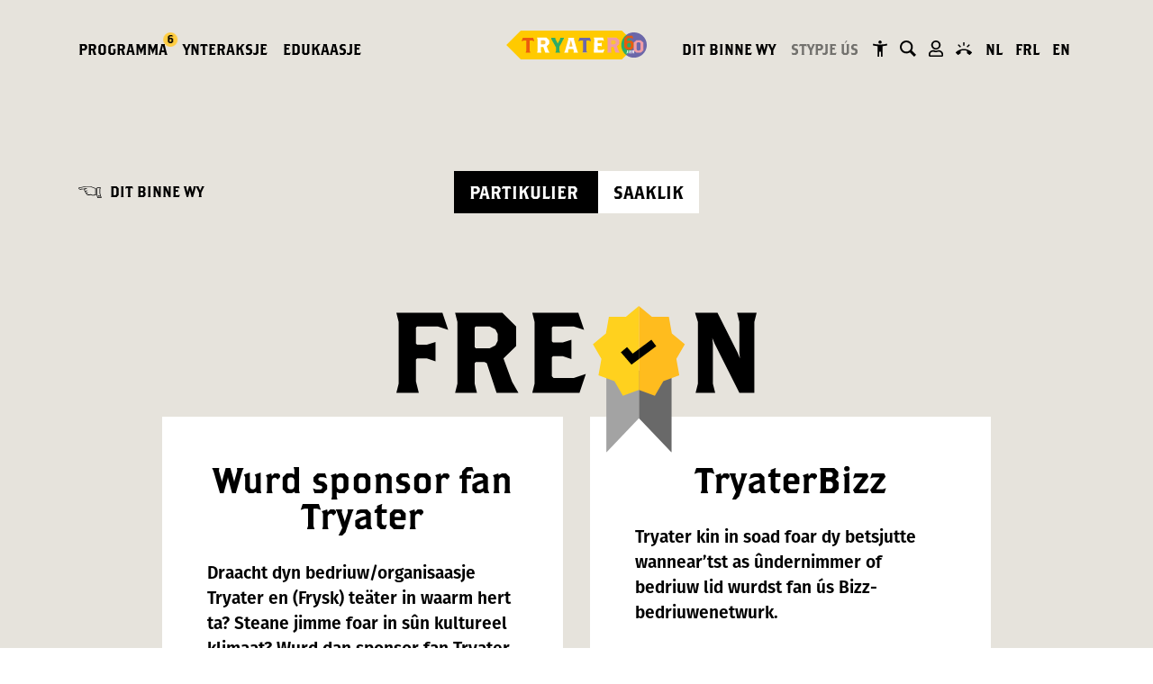

--- FILE ---
content_type: text/html; charset=UTF-8
request_url: https://tryater.frl/dit-binne-wy/stypje-us/partikulier/donatie/
body_size: 22660
content:
<!DOCTYPE html>
<!--[if lt IE 9]>
<html class="ie8"><![endif]-->
<!--[if IE 9]>
<html class="ie"><![endif]-->
<!--[if gt IE 8]><!-->
<html lang="fy-NL">
<!--<![endif]-->

<head> <script type="text/javascript">
/* <![CDATA[ */
 var gform;gform||(document.addEventListener("gform_main_scripts_loaded",function(){gform.scriptsLoaded=!0}),window.addEventListener("DOMContentLoaded",function(){gform.domLoaded=!0}),gform={domLoaded:!1,scriptsLoaded:!1,initializeOnLoaded:function(o){gform.domLoaded&&gform.scriptsLoaded?o():!gform.domLoaded&&gform.scriptsLoaded?window.addEventListener("DOMContentLoaded",o):document.addEventListener("gform_main_scripts_loaded",o)},hooks:{action:{},filter:{}},addAction:function(o,n,r,t){gform.addHook("action",o,n,r,t)},addFilter:function(o,n,r,t){gform.addHook("filter",o,n,r,t)},doAction:function(o){gform.doHook("action",o,arguments)},applyFilters:function(o){return gform.doHook("filter",o,arguments)},removeAction:function(o,n){gform.removeHook("action",o,n)},removeFilter:function(o,n,r){gform.removeHook("filter",o,n,r)},addHook:function(o,n,r,t,i){null==gform.hooks[o][n]&&(gform.hooks[o][n]=[]);var e=gform.hooks[o][n];null==i&&(i=n+"_"+e.length),gform.hooks[o][n].push({tag:i,callable:r,priority:t=null==t?10:t})},doHook:function(n,o,r){var t;if(r=Array.prototype.slice.call(r,1),null!=gform.hooks[n][o]&&((o=gform.hooks[n][o]).sort(function(o,n){return o.priority-n.priority}),o.forEach(function(o){"function"!=typeof(t=o.callable)&&(t=window[t]),"action"==n?t.apply(null,r):r[0]=t.apply(null,r)})),"filter"==n)return r[0]},removeHook:function(o,n,t,i){var r;null!=gform.hooks[o][n]&&(r=(r=gform.hooks[o][n]).filter(function(o,n,r){return!!(null!=i&&i!=o.tag||null!=t&&t!=o.priority)}),gform.hooks[o][n]=r)}}); 
/* ]]> */
</script>

  <base href="/">
  
  <title>
          Stypje ús &#187; Tryater      </title>

  <meta charset="UTF-8" />
  <meta name="viewport" content="initial-scale=1, user-scalable=no">
  <meta http-equiv="X-UA-Compatible" content="IE=edge">
  <meta http-equiv="content-type" content="text/html; charset=US-ASCII" />
  <meta http-equiv="content-language" content="nl-NL" />

  <!-- Document data -->
  <meta name="resource-type" content="document" />
  <meta name="author" content="BW H Ontwerpers" />
  <meta name="contact" content="info@bwhontwerpers.nl" />
  <meta name="copyright" content="Copyright (c)2021 BW H Ontwerpers. All Rights Reserved." />

  
      <meta property="og:image" content="" />
  
  <meta name="apple-mobile-web-app-title" content="Ontwerpers">
  <meta name="application-name" content="Ontwerpers">
  <meta name="apple-mobile-web-app-capable" content="yes">
  <meta name="apple-mobile-web-app-status-bar-style" content="black">
  <meta name="format-detection" content="telephone=no">

  <link rel="profile" href="http://gmpg.org/xfn/11" />
  <link rel="pingback" href="https://tryater.frl/xmlrpc.php" />

  <!-- Favicons Apple -->
  <link rel="apple-touch-icon" sizes="180x180" href="https://tryater.frl/wp-content/themes/tryater/images/favicon/apple-touch-icon.png">

  <link rel="mask-icon" href="https://tryater.frl/wp-content/themes/tryater/images/favicon/safari-pinned-tab.svg" color="#FFCD42">

  <!-- Favicons Regular-->
  <link rel="icon" type="image/png" href="https://tryater.frl/wp-content/themes/tryater/images/favicon/favicon-32x32.png" sizes="32x32">
  <link rel="icon" type="image/png" href="https://tryater.frl/wp-content/themes/tryater/images/favicon/favicon-96x96.png" sizes="96x96">
  <link rel="icon" type="image/png" href="https://tryater.frl/wp-content/themes/tryater/images/favicon/favicon-16x16.png" sizes="16x16">

  <!-- Favicons Chrome/Android-->
  <link rel="icon" type="image/png" href="https://tryater.frl/wp-content/themes/tryater/images/favicon/android-chrome-192x192.png" sizes="192x192">

  <!-- Manifest for MS -->
  <link rel="manifest" href="https://tryater.frl/wp-content/themes/tryater/images/favicon/manifest.json">

  <meta name="msapplication-TileColor" content="#da532c">
  <meta name="msapplication-TileImage" content="https://tryater.frl/wp-content/themes/tryater/images/favicon/mstile-144x144.png">
  <meta name="msapplication-config" content="https://tryater.frl/wp-content/themes/tryater/images/favicon/browserconfig.xml">
  <meta name="theme-color" content="#ffffff">

  <meta name='robots' content='index, follow, max-image-preview:large, max-snippet:-1, max-video-preview:-1' />
<link rel="alternate" hreflang="nl" href="https://tryater.nl/dit-zijn-wij/steun-ons/" />
<link rel="alternate" hreflang="fy" href="https://tryater.frl/dit-binne-wy/stypje-us/" />
<link rel="alternate" hreflang="x-default" href="https://tryater.nl/dit-zijn-wij/steun-ons/" />

	<!-- This site is optimized with the Yoast SEO Premium plugin v22.2 (Yoast SEO v22.2) - https://yoast.com/wordpress/plugins/seo/ -->
	<link rel="canonical" href="https://tryater.nl/dit-zijn-wij/steun-ons/" />
	<meta property="og:locale" content="fy_NL" />
	<meta property="og:type" content="article" />
	<meta property="og:title" content="Stypje ús" />
	<meta property="og:description" content="As kulturele ynstelling kinne we altyd ekstra stipe brûke om safolle mooglik minsken te berikken mei wat Tryater te bieden hat" />
	<meta property="og:url" content="https://tryater.nl/dit-zijn-wij/steun-ons/" />
	<meta property="og:site_name" content="Tryater" />
	<meta property="article:modified_time" content="2021-11-09T13:25:12+00:00" />
	<meta property="og:image" content="https://tryater.frl/wp-content/uploads/2021/04/dit-zij-wij.png" />
	<meta property="og:image:width" content="1642" />
	<meta property="og:image:height" content="847" />
	<meta property="og:image:type" content="image/png" />
	<meta name="twitter:card" content="summary_large_image" />
	<script type="application/ld+json" class="yoast-schema-graph">{"@context":"https://schema.org","@graph":[{"@type":"WebPage","@id":"https://tryater.nl/dit-zijn-wij/steun-ons/","url":"https://tryater.nl/dit-zijn-wij/steun-ons/","name":"Stypje ús &#187; Tryater","isPartOf":{"@id":"https://tryater.nl/#website"},"primaryImageOfPage":{"@id":"https://tryater.nl/dit-zijn-wij/steun-ons/#primaryimage"},"image":{"@id":"https://tryater.nl/dit-zijn-wij/steun-ons/#primaryimage"},"thumbnailUrl":"https://tryater.frl/wp-content/uploads/2021/10/steun-ons-tryater.svg","datePublished":"2021-03-11T07:41:16+00:00","dateModified":"2021-11-09T13:25:12+00:00","breadcrumb":{"@id":"https://tryater.nl/dit-zijn-wij/steun-ons/#breadcrumb"},"inLanguage":"fy-NL","potentialAction":[{"@type":"ReadAction","target":["https://tryater.nl/dit-zijn-wij/steun-ons/"]}]},{"@type":"ImageObject","inLanguage":"fy-NL","@id":"https://tryater.nl/dit-zijn-wij/steun-ons/#primaryimage","url":"https://tryater.frl/wp-content/uploads/2021/10/steun-ons-tryater.svg","contentUrl":"https://tryater.frl/wp-content/uploads/2021/10/steun-ons-tryater.svg"},{"@type":"BreadcrumbList","@id":"https://tryater.nl/dit-zijn-wij/steun-ons/#breadcrumb","itemListElement":[{"@type":"ListItem","position":1,"name":"Home","item":"https://tryater.frl/"},{"@type":"ListItem","position":2,"name":"Dit binne wy","item":"https://tryater.frl/dit-binne-wy/"},{"@type":"ListItem","position":3,"name":"Stypje ús"}]},{"@type":"WebSite","@id":"https://tryater.nl/#website","url":"https://tryater.nl/","name":"Tryater","description":"is hét meertalige theatergezelschap van Friesland.","potentialAction":[{"@type":"SearchAction","target":{"@type":"EntryPoint","urlTemplate":"https://tryater.nl/?s={search_term_string}"},"query-input":"required name=search_term_string"}],"inLanguage":"fy-NL"}]}</script>
	<!-- / Yoast SEO Premium plugin. -->


<link rel='dns-prefetch' href='//cdnjs.cloudflare.com' />
<link rel='dns-prefetch' href='//tryater.nl' />
<link rel='stylesheet' id='wp-block-library-css' href='https://tryater.frl/wp-includes/css/dist/block-library/style.min.css?ver=6.4.7' type='text/css' media='all' />
<style id='classic-theme-styles-inline-css' type='text/css'>
/*! This file is auto-generated */
.wp-block-button__link{color:#fff;background-color:#32373c;border-radius:9999px;box-shadow:none;text-decoration:none;padding:calc(.667em + 2px) calc(1.333em + 2px);font-size:1.125em}.wp-block-file__button{background:#32373c;color:#fff;text-decoration:none}
</style>
<style id='global-styles-inline-css' type='text/css'>
body{--wp--preset--gradient--vivid-cyan-blue-to-vivid-purple: linear-gradient(135deg,rgba(6,147,227,1) 0%,rgb(155,81,224) 100%);--wp--preset--gradient--light-green-cyan-to-vivid-green-cyan: linear-gradient(135deg,rgb(122,220,180) 0%,rgb(0,208,130) 100%);--wp--preset--gradient--luminous-vivid-amber-to-luminous-vivid-orange: linear-gradient(135deg,rgba(252,185,0,1) 0%,rgba(255,105,0,1) 100%);--wp--preset--gradient--luminous-vivid-orange-to-vivid-red: linear-gradient(135deg,rgba(255,105,0,1) 0%,rgb(207,46,46) 100%);--wp--preset--gradient--very-light-gray-to-cyan-bluish-gray: linear-gradient(135deg,rgb(238,238,238) 0%,rgb(169,184,195) 100%);--wp--preset--gradient--cool-to-warm-spectrum: linear-gradient(135deg,rgb(74,234,220) 0%,rgb(151,120,209) 20%,rgb(207,42,186) 40%,rgb(238,44,130) 60%,rgb(251,105,98) 80%,rgb(254,248,76) 100%);--wp--preset--gradient--blush-light-purple: linear-gradient(135deg,rgb(255,206,236) 0%,rgb(152,150,240) 100%);--wp--preset--gradient--blush-bordeaux: linear-gradient(135deg,rgb(254,205,165) 0%,rgb(254,45,45) 50%,rgb(107,0,62) 100%);--wp--preset--gradient--luminous-dusk: linear-gradient(135deg,rgb(255,203,112) 0%,rgb(199,81,192) 50%,rgb(65,88,208) 100%);--wp--preset--gradient--pale-ocean: linear-gradient(135deg,rgb(255,245,203) 0%,rgb(182,227,212) 50%,rgb(51,167,181) 100%);--wp--preset--gradient--electric-grass: linear-gradient(135deg,rgb(202,248,128) 0%,rgb(113,206,126) 100%);--wp--preset--gradient--midnight: linear-gradient(135deg,rgb(2,3,129) 0%,rgb(40,116,252) 100%);--wp--preset--font-size--small: 13px;--wp--preset--font-size--medium: 20px;--wp--preset--font-size--large: 36px;--wp--preset--font-size--x-large: 42px;--wp--preset--spacing--20: 0.44rem;--wp--preset--spacing--30: 0.67rem;--wp--preset--spacing--40: 1rem;--wp--preset--spacing--50: 1.5rem;--wp--preset--spacing--60: 2.25rem;--wp--preset--spacing--70: 3.38rem;--wp--preset--spacing--80: 5.06rem;--wp--preset--shadow--natural: 6px 6px 9px rgba(0, 0, 0, 0.2);--wp--preset--shadow--deep: 12px 12px 50px rgba(0, 0, 0, 0.4);--wp--preset--shadow--sharp: 6px 6px 0px rgba(0, 0, 0, 0.2);--wp--preset--shadow--outlined: 6px 6px 0px -3px rgba(255, 255, 255, 1), 6px 6px rgba(0, 0, 0, 1);--wp--preset--shadow--crisp: 6px 6px 0px rgba(0, 0, 0, 1);}:where(.is-layout-flex){gap: 0.5em;}:where(.is-layout-grid){gap: 0.5em;}body .is-layout-flow > .alignleft{float: left;margin-inline-start: 0;margin-inline-end: 2em;}body .is-layout-flow > .alignright{float: right;margin-inline-start: 2em;margin-inline-end: 0;}body .is-layout-flow > .aligncenter{margin-left: auto !important;margin-right: auto !important;}body .is-layout-constrained > .alignleft{float: left;margin-inline-start: 0;margin-inline-end: 2em;}body .is-layout-constrained > .alignright{float: right;margin-inline-start: 2em;margin-inline-end: 0;}body .is-layout-constrained > .aligncenter{margin-left: auto !important;margin-right: auto !important;}body .is-layout-constrained > :where(:not(.alignleft):not(.alignright):not(.alignfull)){max-width: var(--wp--style--global--content-size);margin-left: auto !important;margin-right: auto !important;}body .is-layout-constrained > .alignwide{max-width: var(--wp--style--global--wide-size);}body .is-layout-flex{display: flex;}body .is-layout-flex{flex-wrap: wrap;align-items: center;}body .is-layout-flex > *{margin: 0;}body .is-layout-grid{display: grid;}body .is-layout-grid > *{margin: 0;}:where(.wp-block-columns.is-layout-flex){gap: 2em;}:where(.wp-block-columns.is-layout-grid){gap: 2em;}:where(.wp-block-post-template.is-layout-flex){gap: 1.25em;}:where(.wp-block-post-template.is-layout-grid){gap: 1.25em;}.has-vivid-cyan-blue-to-vivid-purple-gradient-background{background: var(--wp--preset--gradient--vivid-cyan-blue-to-vivid-purple) !important;}.has-light-green-cyan-to-vivid-green-cyan-gradient-background{background: var(--wp--preset--gradient--light-green-cyan-to-vivid-green-cyan) !important;}.has-luminous-vivid-amber-to-luminous-vivid-orange-gradient-background{background: var(--wp--preset--gradient--luminous-vivid-amber-to-luminous-vivid-orange) !important;}.has-luminous-vivid-orange-to-vivid-red-gradient-background{background: var(--wp--preset--gradient--luminous-vivid-orange-to-vivid-red) !important;}.has-very-light-gray-to-cyan-bluish-gray-gradient-background{background: var(--wp--preset--gradient--very-light-gray-to-cyan-bluish-gray) !important;}.has-cool-to-warm-spectrum-gradient-background{background: var(--wp--preset--gradient--cool-to-warm-spectrum) !important;}.has-blush-light-purple-gradient-background{background: var(--wp--preset--gradient--blush-light-purple) !important;}.has-blush-bordeaux-gradient-background{background: var(--wp--preset--gradient--blush-bordeaux) !important;}.has-luminous-dusk-gradient-background{background: var(--wp--preset--gradient--luminous-dusk) !important;}.has-pale-ocean-gradient-background{background: var(--wp--preset--gradient--pale-ocean) !important;}.has-electric-grass-gradient-background{background: var(--wp--preset--gradient--electric-grass) !important;}.has-midnight-gradient-background{background: var(--wp--preset--gradient--midnight) !important;}.has-small-font-size{font-size: var(--wp--preset--font-size--small) !important;}.has-medium-font-size{font-size: var(--wp--preset--font-size--medium) !important;}.has-large-font-size{font-size: var(--wp--preset--font-size--large) !important;}.has-x-large-font-size{font-size: var(--wp--preset--font-size--x-large) !important;}
.wp-block-navigation a:where(:not(.wp-element-button)){color: inherit;}
:where(.wp-block-post-template.is-layout-flex){gap: 1.25em;}:where(.wp-block-post-template.is-layout-grid){gap: 1.25em;}
:where(.wp-block-columns.is-layout-flex){gap: 2em;}:where(.wp-block-columns.is-layout-grid){gap: 2em;}
.wp-block-pullquote{font-size: 1.5em;line-height: 1.6;}
</style>
<link rel='stylesheet' id='wpml-blocks-css' href='https://tryater.frl/wp-content/plugins/sitepress-multilingual-cms/dist/css/blocks/styles.css?ver=4.6.9' type='text/css' media='all' />
<link rel='stylesheet' id='wpml-menu-item-0-css' href='https://tryater.frl/wp-content/plugins/sitepress-multilingual-cms/templates/language-switchers/menu-item/style.min.css?ver=1' type='text/css' media='all' />
<link rel='stylesheet' id='cmplz-general-css' href='https://tryater.frl/wp-content/plugins/complianz-gdpr-premium/assets/css/cookieblocker.min.css?ver=1738844652' type='text/css' media='all' />
<link rel='stylesheet' id='swiper-core-styles-css' href='https://cdnjs.cloudflare.com/ajax/libs/Swiper/8.3.2/swiper-bundle.css?ver=6.4.7' type='text/css' media='all' />
<link rel='stylesheet' id='main-styles-css' href='https://tryater.frl/wp-content/themes/tryater/styles/main.css?ver=1.0.66' type='text/css' media='all' />
<script type="text/javascript" src="https://tryater.frl/wp-content/plugins/complianz-gdpr-premium/pro/tcf-stub/build/index.js?ver=1738844860" id="cmplz-tcf-stub-js"></script>
<script type="text/javascript" id="cmplz-tcf-js-extra">
/* <![CDATA[ */
var cmplz_tcf = {"cmp_url":"https:\/\/tryater.frl\/wp-content\/uploads\/complianz\/","retention_string":"Retention in days","undeclared_string":"Not declared","isServiceSpecific":"1","excludedVendors":{"15":15,"66":66,"119":119,"139":139,"141":141,"174":174,"192":192,"262":262,"375":375,"377":377,"387":387,"427":427,"435":435,"512":512,"527":527,"569":569,"581":581,"587":587,"626":626,"644":644,"667":667,"713":713,"733":733,"736":736,"748":748,"776":776,"806":806,"822":822,"830":830,"836":836,"856":856,"879":879,"882":882,"888":888,"909":909,"970":970,"986":986,"1015":1015,"1018":1018,"1022":1022,"1039":1039,"1078":1078,"1079":1079,"1094":1094,"1149":1149,"1156":1156,"1167":1167,"1173":1173,"1199":1199,"1211":1211,"1216":1216,"1252":1252,"1263":1263,"1298":1298,"1305":1305,"1342":1342,"1343":1343,"1355":1355,"1365":1365,"1366":1366,"1368":1368,"1371":1371,"1373":1373,"1391":1391,"1405":1405,"1418":1418,"1423":1423,"1425":1425,"1440":1440,"1442":1442,"1482":1482,"1492":1492,"1496":1496,"1503":1503,"1508":1508,"1509":1509,"1510":1510,"1519":1519},"purposes":[1,2,3,4,5,6,7,8,9,10,11],"specialPurposes":[1,2,3],"features":[1,2,3],"specialFeatures":[],"publisherCountryCode":"NL","lspact":"N","ccpa_applies":"","ac_mode":"1","debug":"","prefix":"cmplz_"};
/* ]]> */
</script>
<script defer type="text/javascript" src="https://tryater.frl/wp-content/plugins/complianz-gdpr-premium/pro/tcf/build/index.js?ver=ac97b875c813a47a08cb" id="cmplz-tcf-js"></script>
<script type="text/javascript" src="https://cdnjs.cloudflare.com/ajax/libs/gsap/3.9.0/gsap.min.js?ver=6.4.7" id="gsap-core-js"></script>
<script type="text/javascript" src="https://cdnjs.cloudflare.com/ajax/libs/gsap/3.9.0/ScrollTrigger.min.js?ver=6.4.7" id="gsap-scrolltrigger-js"></script>
<script type="text/javascript" src="https://cdnjs.cloudflare.com/ajax/libs/webcomponentsjs/1.3.3/webcomponents-lite.js?ver=1.3.3" id="wc-lite-js"></script>
<script type="text/javascript" src="https://tryater.frl/wp-content/themes/tryater/webcomponents/headroom-menu/headroom-menu.js?ver=6.4.7" id="wc-headroom-menu-js"></script>
<script type="text/javascript" src="https://tryater.frl/wp-content/themes/tryater/webcomponents/hamburger-button/hamburger-button.js?ver=6.4.7" id="wc-hamburger-button-js"></script>
<script type="text/javascript" src="https://tryater.frl/wp-content/themes/tryater/webcomponents/slide-panel/slide-panel.js?ver=6.4.7" id="wc-slidepanel-js"></script>
<script type="text/javascript" src="https://tryater.frl/wp-includes/js/jquery/jquery.min.js?ver=3.7.1" id="jquery-core-js"></script>
<script type="text/javascript" src="https://tryater.frl/wp-includes/js/jquery/jquery-migrate.min.js?ver=3.4.1" id="jquery-migrate-js"></script>
<script type="text/javascript" src="https://tryater.frl/wp-content/themes/tryater/scripts/initmaps.min.js?ver=6.4.7" id="initmaps-js"></script>
<script type="text/javascript" id="wpml-xdomain-data-js-extra">
/* <![CDATA[ */
var wpml_xdomain_data = {"css_selector":"wpml-ls-item","ajax_url":"https:\/\/tryater.frl\/wp-admin\/admin-ajax.php","current_lang":"fy","_nonce":"54bcf6b255"};
/* ]]> */
</script>
<script type="text/javascript" src="https://tryater.frl/wp-content/plugins/sitepress-multilingual-cms/res/js/xdomain-data.js?ver=4.6.9" id="wpml-xdomain-data-js" defer="defer" data-wp-strategy="defer"></script>
<link rel="https://api.w.org/" href="https://tryater.frl/wp-json/" /><link rel="alternate" type="application/json" href="https://tryater.frl/wp-json/wp/v2/pages/14964" /><link rel="EditURI" type="application/rsd+xml" title="RSD" href="https://tryater.frl/xmlrpc.php?rsd" />
<meta name="generator" content="WordPress 6.4.7" />
<link rel='shortlink' href='https://tryater.frl/?p=14964' />
<link rel="alternate" type="application/json+oembed" href="https://tryater.frl/wp-json/oembed/1.0/embed?url=https%3A%2F%2Ftryater.frl%2Fdit-binne-wy%2Fstypje-us%2F" />
<link rel="alternate" type="text/xml+oembed" href="https://tryater.frl/wp-json/oembed/1.0/embed?url=https%3A%2F%2Ftryater.frl%2Fdit-binne-wy%2Fstypje-us%2F&#038;format=xml" />
<meta name="generator" content="WPML ver:4.6.9 stt:38,1,64;" />
<!-- horizontal lines -->
		<style>
			.lay-hr{
				height:1px;
				background-color:#000000;
			}
		</style><!-- Thank you for using LayGridder 1.2.0 --><style id="lg-shared-css">.lg-100vh, .lg-100vh .lg-row-inner, .lg-100vh .lg-column-wrap{
				min-height: 100vh;
			}
			.lg-column-wrap {
				display: -webkit-flex;
				display: -ms-flexbox;
				display: flex;
			}
			.lg-align-middle {
				-webkit-align-self: center;
				-ms-flex-item-align: center;
				align-self: center;
				position: relative; }

			.lg-align-top {
				-webkit-align-self: flex-start;
				-ms-flex-item-align: start;
				align-self: flex-start; }

			.lg-align-bottom {
				-webkit-align-self: flex-end;
	      		-ms-flex-item-align: end;
				align-self: flex-end; }

			.lg-100vh .lg-col.lg-absolute-position {
			    position: absolute !important;
			    margin-left: 0 !important;
			    z-index: 1;
			}@media (max-width: 700px){
        	.lg-desktop-grid .lg-col {
        		width: 100%;
        		transform: none!important;
        		-webkit-transform: none!important;
        	}
        	.lg-desktop-grid .lg-row.lg-one-col-row.lg-100vh .lg-col.lg-align-middle {
        		-webkit-align-self: center;
    		    -ms-flex-item-align: center;
		        align-self: center;
        		position: relative;
        		margin-bottom: 0;
        	}
        	.lg-desktop-grid .lg-row.lg-one-col-row.lg-100vh .lg-col.lg-align-top {
				-webkit-align-self: flex-start;
				-ms-flex-item-align: start;
				align-self: flex-start; 
			}
        	.lg-desktop-grid .lg-row.lg-one-col-row.lg-100vh .lg-col.lg-align-bottom {
				-webkit-align-self: flex-end;
	      		-ms-flex-item-align: end;
				align-self: flex-end; 
			}
        	.lg-desktop-grid .lg-row.lg-one-col-row.lg-100vh .lg-column-wrap{
        		display: -webkit-flex;
        		display: -ms-flexbox;
        		display: flex;
        	}
        	.lg-desktop-grid.lg-grid{
			padding-top:5vw;
			padding-bottom:5vw;
		}
		.lg-desktop-grid .lg-row{
			padding-left:5vw;
			padding-right:5vw;
		}
		.lg-desktop-grid .lg-col{
			margin-bottom:5vw;
		}
        	.lg-desktop-grid .lg-row:last-child .lg-col:last-child{
        		margin-bottom: 0;
        	}
        }</style><!-- webfonts -->
		<style type="text/css"></style><!-- default text format "Default" -->
 		 		<style>
 			 		.lg-textformat-parent > *, ._Default{
 			 			font-family:helvetica,sans-serif;color:#000000;letter-spacing:0em;font-weight:400;text-align:left;text-indent:0em;padding: 0;text-transform:none;font-style:normal;text-decoration: none;line-height:1.2;
					  }
					  ._Default_nocolor_nomargin{
						font-family:helvetica,sans-serif;letter-spacing:0em;font-weight:400;text-align:left;text-indent:0em;padding: 0;text-transform:none;font-style:normal;text-decoration: none;line-height:1.2;
					  }.lg-textformat-parent > *, ._Default{
			 			font-family:helvetica,sans-serif;color:#000000;letter-spacing:0em;font-weight:400;text-align:left;text-indent:0em;padding: 0;text-transform:none;font-style:normal;text-decoration: none;line-height:1.2;
			 		}
			 		.lg-textformat-parent > *:last-child, ._Default:last-child{
			 			margin-bottom: 0;
					}
					._Default_nocolor_nomargin{
						font-family:helvetica,sans-serif;letter-spacing:0em;font-weight:400;text-align:left;text-indent:0em;padding: 0;text-transform:none;font-style:normal;text-decoration: none;line-height:1.2;
					}
		 			@media (min-width: 701px){
		 				.lg-textformat-parent > *, ._Default{
		 					font-size:16px;margin:0px 0 20px 0;
		 				}
		 				.lg-textformat-parent > *:last-child, ._Default:last-child{
		 					margin-bottom: 0;
						}
						._Default_nocolor_nomargin{
							font-size:16px;
						}
			 		}
			 		@media (max-width: 700px){
			 			.lg-textformat-parent > *, ._Default{
			 				font-size:16px;margin:0px 0 20px 0;
			 			}
			 			.lg-textformat-parent > *:last-child, ._Default:last-child{
			 				margin-bottom: 0;
						}
						._Default_nocolor_nomargin{
							font-size:16px;
						}
			 		}</style>			<style>.cmplz-hidden {
					display: none !important;
				}</style>    <script>var c = 'cultuur'; var e = 'D1011'; var $ = jQuery;</script>
    <script src="https://smartconnections.crmplatform.nl/formulieren/formpost/post.js"></script> 
  
  <!-- HTML5 Shim and Respond.js IE8 support of HTML5 elements and media queries -->
  <!-- WARNING: Respond.js doesn't work if you view the page via file:// -->
  <!--[if lt IE 9]>
      <script src="https://oss.maxcdn.com/html5shiv/3.7.2/html5shiv.min.js"></script>
      <script src="https://oss.maxcdn.com/respond/1.4.2/respond.min.js"></script>
    <![endif]-->
</head>

<body class="page-template page-template-template-steunons page-template-template-steunons-php page page-id-14964 page-parent page-child parent-pageid-12982">

  <a href="#main-content" class="skip-link">
    Gean nei haadynhâld  </a><headroom-menu id="HeadroomMenu">
  <span id="CaseCount" class="case-count" style="display:none;">
    6  </span>

  <div id="SearchBarMobile" class="search-bar hide">
    <div class="left">
    <form role="search" method="get" id="searchform" class="searchform" action="/">
      <input type="text" placeholder="Zoek je iets?" value="" name="s" id="s">
    </form>
    </div>
    <button class="close">Close</button>
  </div>
  <div class="search-recommendations search-recommendations--mobile hide"></div>

  <div class="headroom-header-wrapper desktop">
    <div class="container navigation-wrapper">
      <div class="row">
        <div class="menu menu-left col-12 col-lg-5">
          <ul id="menu-hoofdmenu-links-frl" class="nav hoofdmenu-links"><li id="menu-item-15006" class="menu-item menu-item-type-custom menu-item-object-custom menu-item-15006"><a href="/programma/">Programma</a></li>
<li id="menu-item-28388" class="menu-item menu-item-type-post_type menu-item-object-page menu-item-28388"><a href="https://tryater.frl/tryater-runom/">Ynteraksje</a></li>
<li id="menu-item-28389" class="menu-item menu-item-type-post_type menu-item-object-page menu-item-28389"><a href="https://tryater.frl/edukaasje/">Edukaasje</a></li>
</ul>        </div>
        <div class="menu menu-center col-12 col-lg-2">
                      <a href="/" class="logo"><span>Tryater</span></a>
                  </div>
        <div class="menu menu-right col-12 col-lg-5">
          <ul id="menu-hoofdmenu-rechts-frl" class="nav hoofdmenu-links"><li id="menu-item-28390" class="menu-item menu-item-type-post_type menu-item-object-page current-page-ancestor current-page-parent menu-item-28390"><a href="https://tryater.frl/dit-binne-wy/">Dit binne wy</a></li>
<li id="menu-item-28391" class="menu-item menu-item-type-post_type menu-item-object-page current-menu-item page_item page-item-14964 current_page_item menu-item-28391"><a href="https://tryater.frl/dit-binne-wy/stypje-us/" aria-current="page">Stypje ús</a></li>
<li id="menu-item-27697" class="icon icon-accessibility menu-item menu-item-type-post_type menu-item-object-page menu-item-27697"><a href="https://tryater.frl/tagonklik/">Tryater Tagonklik</a></li>
<li id="menu-item-15084" class="icon icon-search menu-item menu-item-type-custom menu-item-object-custom menu-item-15084"><a href="/fy/zoeken/">Sykje</a></li>
<li id="menu-item-15085" class="icon icon-login menu-item menu-item-type-custom menu-item-object-custom menu-item-15085"><a href="/">Myn Tryater</a></li>
<li id="menu-item-15086" class="icon icon-contact menu-item menu-item-type-post_type menu-item-object-page menu-item-15086"><a href="https://tryater.frl/kontakt/">Kontakt</a></li>
<li id="menu-item-wpml-ls-25-nl" class="menu-item wpml-ls-slot-25 wpml-ls-item wpml-ls-item-nl wpml-ls-menu-item wpml-ls-first-item menu-item-type-wpml_ls_menu_item menu-item-object-wpml_ls_menu_item menu-item-wpml-ls-25-nl"><a title="NL" href="https://tryater.nl/dit-zijn-wij/steun-ons/"><span class="wpml-ls-native" lang="nl">NL</span></a></li>
<li id="menu-item-wpml-ls-25-fy" class="menu-item wpml-ls-slot-25 wpml-ls-item wpml-ls-item-fy wpml-ls-current-language wpml-ls-menu-item menu-item-type-wpml_ls_menu_item menu-item-object-wpml_ls_menu_item menu-item-wpml-ls-25-fy"><a title="FRL" href="https://tryater.frl/dit-binne-wy/stypje-us/"><span class="wpml-ls-native" lang="fy">FRL</span></a></li>
<li id="menu-item-wpml-ls-25-en" class="menu-item wpml-ls-slot-25 wpml-ls-item wpml-ls-item-en wpml-ls-menu-item wpml-ls-last-item menu-item-type-wpml_ls_menu_item menu-item-object-wpml_ls_menu_item menu-item-wpml-ls-25-en"><a title="EN" href="https://tryater.com/"><span class="wpml-ls-native" lang="en">EN</span></a></li>
</ul>        </div>
      </div>
      <div class="row">
        <div class="col-12">
          <div class="search-bar-wrapper">
            <div id="SearchBar" class="search-bar hide">
              <div class="left">
              <form role="search" method="get" id="searchform" class="searchform" action="/">
                <input type="text" placeholder="Zoek je iets?" value="" name="s" id="s">
              </form>
              </div>
              <button class="close">Close</button>
            </div>
            <div class="search-recommendations hide"></div>
            </div>
        </div>
      </div>
    </div>
  </div>

  <div class="headroom-header-wrapper mobile"  tabindex="-1" aria-hidden="true">

    <div class="container-fluid navigation-wrapper" tabindex="-1" aria-hidden="true">
      <div class="row">
        <div class="col-12 menu" tabindex="-1" aria-hidden="true">
                      <a href="/" class="logo"><span>Tryater</span></a>
          
          <button id="Hamburger" aria-label="Menu iepenje" aria-expanded="false" aria-controls="menu" class="hamburger-button" data-mainmenu-url="MainMenuPanel">
            Menu
          </button>
        </div>
      </div>
    </div>

  </div>

  <div id="MainMenuPanelOverlay" class="slide-panel-overlay"></div>
<div id="MainMenuPanel" class="slide-panel slide-panel--menu slide-panel-content mobile-navigation-wrapper">
      <a href="/" class="logo" tabindex="-1" aria-hidden="true"><span>Tryater</span></a>
    <button class="close-mobile-menu-panel" aria-label="Menu slute">x</button>
    <div class="slide-panel-content mobile-navigation-wrapper" tabindex="-1" aria-hidden="true"><ul id="menu-hoofdmenu-links-frl-1" class="nav hoofdmenu-links"><li class="menu-item menu-item-type-custom menu-item-object-custom menu-item-15006"><a href="/programma/">Programma</a></li>
<li class="menu-item menu-item-type-post_type menu-item-object-page menu-item-28388"><a href="https://tryater.frl/tryater-runom/">Ynteraksje</a></li>
<li class="menu-item menu-item-type-post_type menu-item-object-page menu-item-28389"><a href="https://tryater.frl/edukaasje/">Edukaasje</a></li>
</ul><ul id="menu-hoofdmenu-rechts-frl-1" class="nav hoofdmenu-rechts"><li class="menu-item menu-item-type-post_type menu-item-object-page current-page-ancestor current-page-parent menu-item-28390"><a href="https://tryater.frl/dit-binne-wy/">Dit binne wy</a></li>
<li class="menu-item menu-item-type-post_type menu-item-object-page current-menu-item page_item page-item-14964 current_page_item menu-item-28391"><a href="https://tryater.frl/dit-binne-wy/stypje-us/" aria-current="page">Stypje ús</a></li>
<li class="icon icon-accessibility menu-item menu-item-type-post_type menu-item-object-page menu-item-27697"><a href="https://tryater.frl/tagonklik/">Tryater Tagonklik</a></li>
<li class="icon icon-search menu-item menu-item-type-custom menu-item-object-custom menu-item-15084"><a href="/fy/zoeken/">Sykje</a></li>
<li class="icon icon-login menu-item menu-item-type-custom menu-item-object-custom menu-item-15085"><a href="/">Myn Tryater</a></li>
<li class="icon icon-contact menu-item menu-item-type-post_type menu-item-object-page menu-item-15086"><a href="https://tryater.frl/kontakt/">Kontakt</a></li>
<li class="menu-item wpml-ls-slot-25 wpml-ls-item wpml-ls-item-nl wpml-ls-menu-item wpml-ls-first-item menu-item-type-wpml_ls_menu_item menu-item-object-wpml_ls_menu_item menu-item-wpml-ls-25-nl"><a title="NL" href="https://tryater.nl/dit-zijn-wij/steun-ons/"><span class="wpml-ls-native" lang="nl">NL</span></a></li>
<li class="menu-item wpml-ls-slot-25 wpml-ls-item wpml-ls-item-fy wpml-ls-current-language wpml-ls-menu-item menu-item-type-wpml_ls_menu_item menu-item-object-wpml_ls_menu_item menu-item-wpml-ls-25-fy"><a title="FRL" href="https://tryater.frl/dit-binne-wy/stypje-us/"><span class="wpml-ls-native" lang="fy">FRL</span></a></li>
<li class="menu-item wpml-ls-slot-25 wpml-ls-item wpml-ls-item-en wpml-ls-menu-item wpml-ls-last-item menu-item-type-wpml_ls_menu_item menu-item-object-wpml_ls_menu_item menu-item-wpml-ls-25-en"><a title="EN" href="https://tryater.com/"><span class="wpml-ls-native" lang="en">EN</span></a></li>
</ul>    </div>
  
</div>
</headroom-menu>

<div role="status" aria-label="Ynhâld is oan it laden, wachtsje asjebleaft." class="loader">
  Ynhâld is oan it laden, wachtsje asjebleaft.</div><slide-panel id="ShopSlidePanel">
  <div class="shop-panel-content">
    <div class="activetickets-wrapper">
  <button data-close-shoppanel class="back-button">x</button>
  <iframe 
    id="ActiveTicketsShop" 
    name="ActiveTicketsShop"
    data-src="https://tickets.tryater.frl/nl-NL/Cart"
    data-login="https://tickets.tryater.frl/nl-NL/Account/Manage"
    frameborder="0" 
    allowfullscreen>
  </iframe>
</div>  </div>
</slide-panel>
<div class="steun-ons-wrapper">
  <div class="container page-content-wrapper">
    <div class="row row-relative">
      <article id="main-content" tabindex="-1" class="col-12 col-lg-10 offset-lg-1">
                    <a href="https://tryater.frl/dit-binne-wy/"
              class="back-button"
              title="Dit binne wy">
              Dit binne wy            </a>
                <div id="SectionSwitch" class="section-switch">
          <a href="https://tryater.frl/dit-binne-wy/stypje-us/partikulier/"
            class="button dark"
            data-switch-action="particulier">
            Partikulier          </a>
          <a href="https://tryater.frl/dit-binne-wy/stypje-us/saaklik/"
            class="button light"
            data-switch-action="zakelijk">
            Saaklik          </a>
        </div>

        <div data-switch-tab="particulier" 
          class="section-particulier-tab hide">
          <div class="section-particulier">
  <div class="freon-image">
    <img src="https://tryater.frl/wp-content/themes/tryater/images/freon.svg" alt="Freon">
  </div>
  
<div class="steunons-section steunons-section-0">
  <div class="steunons-contentblock">
    <h2>Freon</h2>
    
<p>Foar mar €25,- wurdst Freon fan Tryater! En dêr makkest ús bliid mei, want sa kinne wy trochgean mei it ûntwikkeljen fan Frysk(talich) teater. As tank krigest fan ús eksklusive koarting op hast alle foarstellingen en útnûgingen foar spesjale Freone-aktiviteiten.</p>



<ul>
<li>twa kear it jier de Freone-nijsbrief</li>



<li>koarting op (hast) alle foarstellingen</li>



<li>spesjale Freone-aktiviteiten</li>



<li>kollektiviteitskoarting by De Friesland Zorgverzekeraar</li>
</ul>
  </div>    <button class="button" data-steunons-url="SteunonsPanel_0">
      Ik wurd Freon!    </button></div>

<div id="SteunonsPanel_0Overlay" class="slide-panel-overlay person-panel-overlay"></div>
<div id="SteunonsPanel_0" class="slide-panel panel steun-ons-panel" data-closed-panel-url="">
  <button class="close-panel">x</button>
      <button class="banner" data-target="#SteunonsPanel_0">
      <p>Mear witte oer kollektiviteitskoarting by De Friesland Zorgverzekeraar?</p>
      <span>Mear ynfo</span>
    </button>  <div class="panel-content">
    <h2>Freon wurde?</h2>
    
<p>Folje ûndersteand formulier yn. De bydrage is jildich foar twa persoanen. Alfêst tige tank en fansels oant gau by ien fan ús foarstellingen!</p>


<script type="text/javascript">var gform;gform||(document.addEventListener("gform_main_scripts_loaded",function(){gform.scriptsLoaded=!0}),window.addEventListener("DOMContentLoaded",function(){gform.domLoaded=!0}),gform={domLoaded:!1,scriptsLoaded:!1,initializeOnLoaded:function(o){gform.domLoaded&&gform.scriptsLoaded?o():!gform.domLoaded&&gform.scriptsLoaded?window.addEventListener("DOMContentLoaded",o):document.addEventListener("gform_main_scripts_loaded",o)},hooks:{action:{},filter:{}},addAction:function(o,n,r,t){gform.addHook("action",o,n,r,t)},addFilter:function(o,n,r,t){gform.addHook("filter",o,n,r,t)},doAction:function(o){gform.doHook("action",o,arguments)},applyFilters:function(o){return gform.doHook("filter",o,arguments)},removeAction:function(o,n){gform.removeHook("action",o,n)},removeFilter:function(o,n,r){gform.removeHook("filter",o,n,r)},addHook:function(o,n,r,t,i){null==gform.hooks[o][n]&&(gform.hooks[o][n]=[]);var e=gform.hooks[o][n];null==i&&(i=n+"_"+e.length),gform.hooks[o][n].push({tag:i,callable:r,priority:t=null==t?10:t})},doHook:function(n,o,r){var t;if(r=Array.prototype.slice.call(r,1),null!=gform.hooks[n][o]&&((o=gform.hooks[n][o]).sort(function(o,n){return o.priority-n.priority}),o.forEach(function(o){"function"!=typeof(t=o.callable)&&(t=window[t]),"action"==n?t.apply(null,r):r[0]=t.apply(null,r)})),"filter"==n)return r[0]},removeHook:function(o,n,t,i){var r;null!=gform.hooks[o][n]&&(r=(r=gform.hooks[o][n]).filter(function(o,n,r){return!!(null!=i&&i!=o.tag||null!=t&&t!=o.priority)}),gform.hooks[o][n]=r)}});</script>
                <div class='gf_browser_chrome gform_wrapper gform_legacy_markup_wrapper gform-theme--no-framework' data-form-theme='legacy' data-form-index='0' id='gform_wrapper_11' ><style>#gform_wrapper_11[data-form-index="0"].gform-theme,[data-parent-form="11_0"]{--gf-color-primary: #204ce5;--gf-color-primary-rgb: 32, 76, 229;--gf-color-primary-contrast: #fff;--gf-color-primary-contrast-rgb: 255, 255, 255;--gf-color-primary-darker: #001AB3;--gf-color-primary-lighter: #527EFF;--gf-color-secondary: #fff;--gf-color-secondary-rgb: 255, 255, 255;--gf-color-secondary-contrast: #112337;--gf-color-secondary-contrast-rgb: 17, 35, 55;--gf-color-secondary-darker: #F5F5F5;--gf-color-secondary-lighter: #FFFFFF;--gf-color-out-ctrl-light: rgba(17, 35, 55, 0.1);--gf-color-out-ctrl-light-rgb: 17, 35, 55;--gf-color-out-ctrl-light-darker: rgba(104, 110, 119, 0.35);--gf-color-out-ctrl-light-lighter: #F5F5F5;--gf-color-out-ctrl-dark: #585e6a;--gf-color-out-ctrl-dark-rgb: 88, 94, 106;--gf-color-out-ctrl-dark-darker: #112337;--gf-color-out-ctrl-dark-lighter: rgba(17, 35, 55, 0.65);--gf-color-in-ctrl: #fff;--gf-color-in-ctrl-rgb: 255, 255, 255;--gf-color-in-ctrl-contrast: #112337;--gf-color-in-ctrl-contrast-rgb: 17, 35, 55;--gf-color-in-ctrl-darker: #F5F5F5;--gf-color-in-ctrl-lighter: #FFFFFF;--gf-color-in-ctrl-primary: #204ce5;--gf-color-in-ctrl-primary-rgb: 32, 76, 229;--gf-color-in-ctrl-primary-contrast: #fff;--gf-color-in-ctrl-primary-contrast-rgb: 255, 255, 255;--gf-color-in-ctrl-primary-darker: #001AB3;--gf-color-in-ctrl-primary-lighter: #527EFF;--gf-color-in-ctrl-light: rgba(17, 35, 55, 0.1);--gf-color-in-ctrl-light-rgb: 17, 35, 55;--gf-color-in-ctrl-light-darker: rgba(104, 110, 119, 0.35);--gf-color-in-ctrl-light-lighter: #F5F5F5;--gf-color-in-ctrl-dark: #585e6a;--gf-color-in-ctrl-dark-rgb: 88, 94, 106;--gf-color-in-ctrl-dark-darker: #112337;--gf-color-in-ctrl-dark-lighter: rgba(17, 35, 55, 0.65);--gf-radius: 3px;--gf-font-size-secondary: 14px;--gf-font-size-tertiary: 13px;--gf-icon-ctrl-number: url("data:image/svg+xml,%3Csvg width='8' height='14' viewBox='0 0 8 14' fill='none' xmlns='http://www.w3.org/2000/svg'%3E%3Cpath fill-rule='evenodd' clip-rule='evenodd' d='M4 0C4.26522 5.96046e-08 4.51957 0.105357 4.70711 0.292893L7.70711 3.29289C8.09763 3.68342 8.09763 4.31658 7.70711 4.70711C7.31658 5.09763 6.68342 5.09763 6.29289 4.70711L4 2.41421L1.70711 4.70711C1.31658 5.09763 0.683417 5.09763 0.292893 4.70711C-0.0976311 4.31658 -0.097631 3.68342 0.292893 3.29289L3.29289 0.292893C3.48043 0.105357 3.73478 0 4 0ZM0.292893 9.29289C0.683417 8.90237 1.31658 8.90237 1.70711 9.29289L4 11.5858L6.29289 9.29289C6.68342 8.90237 7.31658 8.90237 7.70711 9.29289C8.09763 9.68342 8.09763 10.3166 7.70711 10.7071L4.70711 13.7071C4.31658 14.0976 3.68342 14.0976 3.29289 13.7071L0.292893 10.7071C-0.0976311 10.3166 -0.0976311 9.68342 0.292893 9.29289Z' fill='rgba(17, 35, 55, 0.65)'/%3E%3C/svg%3E");--gf-icon-ctrl-select: url("data:image/svg+xml,%3Csvg width='10' height='6' viewBox='0 0 10 6' fill='none' xmlns='http://www.w3.org/2000/svg'%3E%3Cpath fill-rule='evenodd' clip-rule='evenodd' d='M0.292893 0.292893C0.683417 -0.097631 1.31658 -0.097631 1.70711 0.292893L5 3.58579L8.29289 0.292893C8.68342 -0.0976311 9.31658 -0.0976311 9.70711 0.292893C10.0976 0.683417 10.0976 1.31658 9.70711 1.70711L5.70711 5.70711C5.31658 6.09763 4.68342 6.09763 4.29289 5.70711L0.292893 1.70711C-0.0976311 1.31658 -0.0976311 0.683418 0.292893 0.292893Z' fill='rgba(17, 35, 55, 0.65)'/%3E%3C/svg%3E");--gf-icon-ctrl-search: url("data:image/svg+xml,%3Csvg version='1.1' xmlns='http://www.w3.org/2000/svg' width='640' height='640'%3E%3Cpath d='M256 128c-70.692 0-128 57.308-128 128 0 70.691 57.308 128 128 128 70.691 0 128-57.309 128-128 0-70.692-57.309-128-128-128zM64 256c0-106.039 85.961-192 192-192s192 85.961 192 192c0 41.466-13.146 79.863-35.498 111.248l154.125 154.125c12.496 12.496 12.496 32.758 0 45.254s-32.758 12.496-45.254 0L367.248 412.502C335.862 434.854 297.467 448 256 448c-106.039 0-192-85.962-192-192z' fill='rgba(17, 35, 55, 0.65)'/%3E%3C/svg%3E");--gf-label-space-y-secondary: var(--gf-label-space-y-md-secondary);--gf-ctrl-border-color: #686e77;--gf-ctrl-size: var(--gf-ctrl-size-md);--gf-ctrl-label-color-primary: #112337;--gf-ctrl-label-color-secondary: #112337;--gf-ctrl-choice-size: var(--gf-ctrl-choice-size-md);--gf-ctrl-checkbox-check-size: var(--gf-ctrl-checkbox-check-size-md);--gf-ctrl-radio-check-size: var(--gf-ctrl-radio-check-size-md);--gf-ctrl-btn-font-size: var(--gf-ctrl-btn-font-size-md);--gf-ctrl-btn-padding-x: var(--gf-ctrl-btn-padding-x-md);--gf-ctrl-btn-size: var(--gf-ctrl-btn-size-md);--gf-ctrl-btn-border-color-secondary: #686e77;--gf-ctrl-file-btn-bg-color-hover: #EBEBEB;--gf-field-pg-steps-number-color: rgba(17, 35, 55, 0.8);}</style><div id='gf_11' class='gform_anchor' tabindex='-1'></div><form method='post' enctype='multipart/form-data' target='gform_ajax_frame_11' id='gform_11'  action='/dit-binne-wy/stypje-us/partikulier/donatie/#gf_11' data-formid='11' novalidate>
                        <div class='gform-body gform_body'><ul id='gform_fields_11' class='gform_fields top_label form_sublabel_above description_above'><li id="field_11_1" class="gfield gfield--type-name gfield--input-type-name gfield_contains_required field_sublabel_above gfield--no-description field_description_above gfield_visibility_visible"  data-js-reload="field_11_1" ><label class='gfield_label gform-field-label gfield_label_before_complex' >Namme<span class="gfield_required"><span class="gfield_required gfield_required_asterisk">*</span></span></label><div class='ginput_complex ginput_container ginput_container--name no_prefix has_first_name no_middle_name has_last_name no_suffix gf_name_has_2 ginput_container_name gform-grid-row' id='input_11_1'>
                            
                            <span id='input_11_1_3_container' class='name_first gform-grid-col gform-grid-col--size-auto' >
                                                    <label for='input_11_1_3' class='gform-field-label gform-field-label--type-sub '>Foarnamme</label>
                                                    <input type='text' name='input_1.3' id='input_11_1_3' value=''   aria-required='true'     />
                                                </span>
                            
                            <span id='input_11_1_6_container' class='name_last gform-grid-col gform-grid-col--size-auto' >
                                                            <label for='input_11_1_6' class='gform-field-label gform-field-label--type-sub '>Achternamme</label>
                                                            <input type='text' name='input_1.6' id='input_11_1_6' value=''   aria-required='true'     />
                                                        </span>
                            
                        </div></li><li id="field_11_5" class="gfield gfield--type-email gfield--input-type-email gfield_contains_required field_sublabel_above gfield--no-description field_description_above gfield_visibility_visible"  data-js-reload="field_11_5" ><label class='gfield_label gform-field-label' for='input_11_5'>E-mailadres<span class="gfield_required"><span class="gfield_required gfield_required_asterisk">*</span></span></label><div class='ginput_container ginput_container_email'>
                            <input name='input_5' id='input_11_5' type='email' value='' class='medium'    aria-required="true" aria-invalid="false"  />
                        </div></li><li id="field_11_2" class="gfield gfield--type-address gfield--input-type-address gfield_contains_required field_sublabel_above gfield--no-description field_description_above gfield_visibility_visible"  data-js-reload="field_11_2" ><label class='gfield_label gform-field-label gfield_label_before_complex' >Adres<span class="gfield_required"><span class="gfield_required gfield_required_asterisk">*</span></span></label>    
                    <div class='ginput_complex ginput_container has_street has_city has_zip ginput_container_address gform-grid-row' id='input_11_2' >
                         <span class='ginput_full address_line_1 ginput_address_line_1 gform-grid-col' id='input_11_2_1_container' >
                                        <label for='input_11_2_1' id='input_11_2_1_label' class='gform-field-label gform-field-label--type-sub '>Strjitte+hûsnûmer</label>
                                        <input type='text' name='input_2.1' id='input_11_2_1' value=''    aria-required='true'    />
                                   </span><span class='ginput_left address_city ginput_address_city gform-grid-col' id='input_11_2_3_container' >
                                    <label for='input_11_2_3' id='input_11_2_3_label' class='gform-field-label gform-field-label--type-sub '>Plak</label>
                                    <input type='text' name='input_2.3' id='input_11_2_3' value=''    aria-required='true'    />
                                 </span><input type='hidden' class='gform_hidden' name='input_2.4' id='input_11_2_4' value=''/><span class='ginput_right address_zip ginput_address_zip gform-grid-col' id='input_11_2_5_container' >
                                    <label for='input_11_2_5' id='input_11_2_5_label' class='gform-field-label gform-field-label--type-sub '>Postkoade</label>
                                    <input type='text' name='input_2.5' id='input_11_2_5' value=''    aria-required='true'    />
                                </span><input type='hidden' class='gform_hidden' name='input_2.6' id='input_11_2_6' value='' />
                    <div class='gf_clear gf_clear_complex'></div>
                </div></li><li id="field_11_11" class="gfield gfield--type-phone gfield--input-type-phone gfield--width-full gfield_contains_required field_sublabel_above gfield--no-description field_description_above gfield_visibility_visible"  data-js-reload="field_11_11" ><label class='gfield_label gform-field-label' for='input_11_11'>Telefoan<span class="gfield_required"><span class="gfield_required gfield_required_asterisk">*</span></span></label><div class='ginput_container ginput_container_phone'><input name='input_11' id='input_11_11' type='tel' value='' class='medium'   aria-required="true" aria-invalid="false"   /></div></li><li id="field_11_3" class="gfield gfield--type-number gfield--input-type-number gfield_contains_required field_sublabel_above gfield--has-description field_description_above gfield_visibility_visible"  data-js-reload="field_11_3" ><label class='gfield_label gform-field-label' for='input_11_3'>Bedrach<span class="gfield_required"><span class="gfield_required gfield_required_asterisk">*</span></span></label><div class='gfield_description' id='gfield_description_11_3'>De Freonenbydrage is € 25,- mar mear jaan mei ek!</div><div class='ginput_container ginput_container_number'><input name='input_3' id='input_11_3' type='number' step='any' min='25'  value='' class='medium'    placeholder='25' aria-required="true" aria-invalid="false" aria-describedby="gfield_instruction_11_3 gfield_description_11_3" /><div class='gfield_description instruction ' id='gfield_instruction_11_3'>Please enter a number greater than or equal to <strong>25</strong>.</div></div></li><li id="field_11_4" class="gfield gfield--type-text gfield--input-type-text gfield_contains_required field_sublabel_above gfield--no-description field_description_above gfield_visibility_visible"  data-js-reload="field_11_4" ><label class='gfield_label gform-field-label' for='input_11_4'>Rekkennûmer IBAN (foar machtiging)<span class="gfield_required"><span class="gfield_required gfield_required_asterisk">*</span></span></label><div class='ginput_container ginput_container_text'><input name='input_4' id='input_11_4' type='text' value='' class='medium'     aria-required="true" aria-invalid="false"   /> </div></li><li id="field_11_6" class="gfield gfield--type-consent gfield--type-choice gfield--input-type-consent gfield--width-full gfield_contains_required field_sublabel_above gfield--has-description field_description_below gfield_visibility_visible"  data-js-reload="field_11_6" ><label class='gfield_label gform-field-label gfield_label_before_complex' >Tastimming<span class="gfield_required"><span class="gfield_required gfield_required_asterisk">*</span></span></label><div class='ginput_container ginput_container_consent'><input name='input_6.1' id='input_11_6_1' type='checkbox' value='1'  aria-describedby="gfield_consent_description_11_6" aria-required="true" aria-invalid="false"   /> <label class="gform-field-label gform-field-label--type-inline gfield_consent_label" for='input_11_6_1' >Ik gean akkoart mei it privacybelied</label><input type='hidden' name='input_6.2' value='Ik gean akkoart mei it privacybelied' class='gform_hidden' /><input type='hidden' name='input_6.3' value='17' class='gform_hidden' /></div><div class='gfield_description gfield_consent_description' id='gfield_consent_description_11_6'>Ja, ik ik gean akkoart mei de registraasje fan myn persoansgegevens en jou hjirby tastimming foar de machtiging (Foar mear ynformaasje ferwize wy nei ús <a target="_blank" href="/privacy">Privacy statement</a>).</div></li><li id="field_11_12" class="gfield gfield--type-honeypot gform_validation_container field_sublabel_above gfield--has-description field_description_above gfield_visibility_visible"  data-js-reload="field_11_12" ><label class='gfield_label gform-field-label' for='input_11_12'>Comments</label><div class='gfield_description' id='gfield_description_11_12'>This field is for validation purposes and should be left unchanged.</div><div class='ginput_container'><input name='input_12' id='input_11_12' type='text' value='' autocomplete='new-password'/></div></li></ul></div>
        <div class='gform_footer top_label'> <input type='submit' id='gform_submit_button_11' class='gform_button button' value='Ja, ik wurd freon!'  onclick='if(window["gf_submitting_11"]){return false;}  if( !jQuery("#gform_11")[0].checkValidity || jQuery("#gform_11")[0].checkValidity()){window["gf_submitting_11"]=true;}  ' onkeypress='if( event.keyCode == 13 ){ if(window["gf_submitting_11"]){return false;} if( !jQuery("#gform_11")[0].checkValidity || jQuery("#gform_11")[0].checkValidity()){window["gf_submitting_11"]=true;}  jQuery("#gform_11").trigger("submit",[true]); }' /> <input type='hidden' name='gform_ajax' value='form_id=11&amp;title=&amp;description=&amp;tabindex=0&amp;theme=legacy' />
            <input type='hidden' class='gform_hidden' name='is_submit_11' value='1' />
            <input type='hidden' class='gform_hidden' name='gform_submit' value='11' />
            
            <input type='hidden' class='gform_hidden' name='gform_unique_id' value='' />
            <input type='hidden' class='gform_hidden' name='state_11' value='[base64]' />
            <input type='hidden' class='gform_hidden' name='gform_target_page_number_11' id='gform_target_page_number_11' value='0' />
            <input type='hidden' class='gform_hidden' name='gform_source_page_number_11' id='gform_source_page_number_11' value='1' />
            <input type='hidden' name='gform_field_values' value='' />
            
        </div>
                        </form>
                        </div>
		                <iframe style='display:none;width:0px;height:0px;' src='about:blank' name='gform_ajax_frame_11' id='gform_ajax_frame_11' title='This iframe contains the logic required to handle Ajax powered Gravity Forms.'></iframe>
		                <script type="text/javascript">
/* <![CDATA[ */
 gform.initializeOnLoaded( function() {gformInitSpinner( 11, 'https://tryater.frl/wp-content/plugins/gravityforms/images/spinner.svg', true );jQuery('#gform_ajax_frame_11').on('load',function(){var contents = jQuery(this).contents().find('*').html();var is_postback = contents.indexOf('GF_AJAX_POSTBACK') >= 0;if(!is_postback){return;}var form_content = jQuery(this).contents().find('#gform_wrapper_11');var is_confirmation = jQuery(this).contents().find('#gform_confirmation_wrapper_11').length > 0;var is_redirect = contents.indexOf('gformRedirect(){') >= 0;var is_form = form_content.length > 0 && ! is_redirect && ! is_confirmation;var mt = parseInt(jQuery('html').css('margin-top'), 10) + parseInt(jQuery('body').css('margin-top'), 10) + 100;if(is_form){jQuery('#gform_wrapper_11').html(form_content.html());if(form_content.hasClass('gform_validation_error')){jQuery('#gform_wrapper_11').addClass('gform_validation_error');} else {jQuery('#gform_wrapper_11').removeClass('gform_validation_error');}setTimeout( function() { /* delay the scroll by 50 milliseconds to fix a bug in chrome */ jQuery(document).scrollTop(jQuery('#gform_wrapper_11').offset().top - mt); }, 50 );if(window['gformInitDatepicker']) {gformInitDatepicker();}if(window['gformInitPriceFields']) {gformInitPriceFields();}var current_page = jQuery('#gform_source_page_number_11').val();gformInitSpinner( 11, 'https://tryater.frl/wp-content/plugins/gravityforms/images/spinner.svg', true );jQuery(document).trigger('gform_page_loaded', [11, current_page]);window['gf_submitting_11'] = false;}else if(!is_redirect){var confirmation_content = jQuery(this).contents().find('.GF_AJAX_POSTBACK').html();if(!confirmation_content){confirmation_content = contents;}setTimeout(function(){jQuery('#gform_wrapper_11').replaceWith(confirmation_content);jQuery(document).scrollTop(jQuery('#gf_11').offset().top - mt);jQuery(document).trigger('gform_confirmation_loaded', [11]);window['gf_submitting_11'] = false;wp.a11y.speak(jQuery('#gform_confirmation_message_11').text());}, 50);}else{jQuery('#gform_11').append(contents);if(window['gformRedirect']) {gformRedirect();}}jQuery(document).trigger("gform_pre_post_render", [{ formId: "11", currentPage: "current_page", abort: function() { this.preventDefault(); } }]);                if (event.defaultPrevented) {                return;         }        const gformWrapperDiv = document.getElementById( "gform_wrapper_11" );        if ( gformWrapperDiv ) {            const visibilitySpan = document.createElement( "span" );            visibilitySpan.id = "gform_visibility_test_11";            gformWrapperDiv.insertAdjacentElement( "afterend", visibilitySpan );        }        const visibilityTestDiv = document.getElementById( "gform_visibility_test_11" );        let postRenderFired = false;                function triggerPostRender() {            if ( postRenderFired ) {                return;            }            postRenderFired = true;            jQuery( document ).trigger( 'gform_post_render', [11, current_page] );            gform.utils.trigger( { event: 'gform/postRender', native: false, data: { formId: 11, currentPage: current_page } } );            if ( visibilityTestDiv ) {                visibilityTestDiv.parentNode.removeChild( visibilityTestDiv );            }        }        function debounce( func, wait, immediate ) {            var timeout;            return function() {                var context = this, args = arguments;                var later = function() {                    timeout = null;                    if ( !immediate ) func.apply( context, args );                };                var callNow = immediate && !timeout;                clearTimeout( timeout );                timeout = setTimeout( later, wait );                if ( callNow ) func.apply( context, args );            };        }        const debouncedTriggerPostRender = debounce( function() {            triggerPostRender();        }, 200 );        if ( visibilityTestDiv && visibilityTestDiv.offsetParent === null ) {            const observer = new MutationObserver( ( mutations ) => {                mutations.forEach( ( mutation ) => {                    if ( mutation.type === 'attributes' && visibilityTestDiv.offsetParent !== null ) {                        debouncedTriggerPostRender();                        observer.disconnect();                    }                });            });            observer.observe( document.body, {                attributes: true,                childList: false,                subtree: true,                attributeFilter: [ 'style', 'class' ],            });        } else {            triggerPostRender();        }    } );} ); 
/* ]]> */
</script>
  </div>    <div class="panel-support-content hide">
            <article class="support-content page-content">
        <button class="button back" data-target="#SteunonsPanel_0">
          <- Werom nei Freon wurde? </button>
            <h2>Kollektiviteitskoarting</h2>
            
<p>BBeide Fryske organisaasjes beskôgje mekoar as maatskiplike partners dy’t har ynsette foar in sterke maatskippij mei romte foar lichaamlike en geastlike sûnens.</p>



<p><strong>De foardielen fan De Friesland Zorgverzekeraar:</strong></p>



<p></p>



<ul>
<li>Koarting op jo oanfoljende fersekeringen</li>



<li>10% koarting op jo reisfersekering</li>



<li>Mooglikheid om it ferplicht eigen risiko yn terminen te beteljen</li>



<li>Jo rekkens wurde útbetelle binnen 10 wurkdagen</li>
</ul>



<p>De Freonen dy’t al gebrûk fan meitsje fan de kollektiviteitskoarting hoege neat te dwaan, foar harren rint de besteande regeling troch.</p>



<p>As jo noch net fan dizze regeling gebrûk meitsje, kinne jo elk jier foar 1 jannewaris oerstappe nei De Friesland. Op <a href="http://www.defriesland.nl/collectiefverzekerd">http://www.defriesland.nl/collectiefverzekerd</a> kinne jo sels jo preemje mei koarting berekkenje. Jou oan dat jo Freon binne fan Tryater: kollektiviteitsnûmer <strong>204363801</strong> of ‘Stichting Freonen fan Tryater’.</p>
      </article>
    </div>
</div>
<div class="steunons-section steunons-section-1">
  <div class="steunons-contentblock">
    <h2>Freon XL</h2>
    
<p>Wolst Tryater eins wol wat ekstra stypje? Fan €50,- ôf wurdst FreonXL! Boppe op de foardielen fan de Freonen krigest ek noch ien kear yn it jier eksklusyf tagong ta ien fan de try-outs yn de eigen teaterseal fan Tryater.</p>



<ul><li>twa kear it jier de Freone-nijsbrief</li><li>koarting op (hast) alle foarstellingen</li><li>spesjale Freone-aktiviteiten</li><li>kollektiviteitskoarting by De Friesland Zorgverzekeraar</li><li>ien kear it jier fergees tagong ta ien fan de try-outs yn de eigen teaterseal fan Tryater</li></ul>



<p></p>
  </div>    <button class="button" data-steunons-url="SteunonsPanel_1">
      Freon XL wurde    </button></div>

<div id="SteunonsPanel_1Overlay" class="slide-panel-overlay person-panel-overlay"></div>
<div id="SteunonsPanel_1" class="slide-panel panel steun-ons-panel" data-closed-panel-url="">
  <button class="close-panel">x</button>
    <div class="panel-content">
    <h2>Freon XL wurde</h2>
    
<p>Folje ûndersteand formulier yn. De bydrge is jildich foar twa persoanen. Alfêst tige tank en fansels oant gau by ien fan ús foarstellingen!</p>



                <div class='gf_browser_chrome gform_wrapper gform_legacy_markup_wrapper gform-theme--no-framework' data-form-theme='legacy' data-form-index='0' id='gform_wrapper_12' ><style>#gform_wrapper_12[data-form-index="0"].gform-theme,[data-parent-form="12_0"]{--gf-color-primary: #204ce5;--gf-color-primary-rgb: 32, 76, 229;--gf-color-primary-contrast: #fff;--gf-color-primary-contrast-rgb: 255, 255, 255;--gf-color-primary-darker: #001AB3;--gf-color-primary-lighter: #527EFF;--gf-color-secondary: #fff;--gf-color-secondary-rgb: 255, 255, 255;--gf-color-secondary-contrast: #112337;--gf-color-secondary-contrast-rgb: 17, 35, 55;--gf-color-secondary-darker: #F5F5F5;--gf-color-secondary-lighter: #FFFFFF;--gf-color-out-ctrl-light: rgba(17, 35, 55, 0.1);--gf-color-out-ctrl-light-rgb: 17, 35, 55;--gf-color-out-ctrl-light-darker: rgba(104, 110, 119, 0.35);--gf-color-out-ctrl-light-lighter: #F5F5F5;--gf-color-out-ctrl-dark: #585e6a;--gf-color-out-ctrl-dark-rgb: 88, 94, 106;--gf-color-out-ctrl-dark-darker: #112337;--gf-color-out-ctrl-dark-lighter: rgba(17, 35, 55, 0.65);--gf-color-in-ctrl: #fff;--gf-color-in-ctrl-rgb: 255, 255, 255;--gf-color-in-ctrl-contrast: #112337;--gf-color-in-ctrl-contrast-rgb: 17, 35, 55;--gf-color-in-ctrl-darker: #F5F5F5;--gf-color-in-ctrl-lighter: #FFFFFF;--gf-color-in-ctrl-primary: #204ce5;--gf-color-in-ctrl-primary-rgb: 32, 76, 229;--gf-color-in-ctrl-primary-contrast: #fff;--gf-color-in-ctrl-primary-contrast-rgb: 255, 255, 255;--gf-color-in-ctrl-primary-darker: #001AB3;--gf-color-in-ctrl-primary-lighter: #527EFF;--gf-color-in-ctrl-light: rgba(17, 35, 55, 0.1);--gf-color-in-ctrl-light-rgb: 17, 35, 55;--gf-color-in-ctrl-light-darker: rgba(104, 110, 119, 0.35);--gf-color-in-ctrl-light-lighter: #F5F5F5;--gf-color-in-ctrl-dark: #585e6a;--gf-color-in-ctrl-dark-rgb: 88, 94, 106;--gf-color-in-ctrl-dark-darker: #112337;--gf-color-in-ctrl-dark-lighter: rgba(17, 35, 55, 0.65);--gf-radius: 3px;--gf-font-size-secondary: 14px;--gf-font-size-tertiary: 13px;--gf-icon-ctrl-number: url("data:image/svg+xml,%3Csvg width='8' height='14' viewBox='0 0 8 14' fill='none' xmlns='http://www.w3.org/2000/svg'%3E%3Cpath fill-rule='evenodd' clip-rule='evenodd' d='M4 0C4.26522 5.96046e-08 4.51957 0.105357 4.70711 0.292893L7.70711 3.29289C8.09763 3.68342 8.09763 4.31658 7.70711 4.70711C7.31658 5.09763 6.68342 5.09763 6.29289 4.70711L4 2.41421L1.70711 4.70711C1.31658 5.09763 0.683417 5.09763 0.292893 4.70711C-0.0976311 4.31658 -0.097631 3.68342 0.292893 3.29289L3.29289 0.292893C3.48043 0.105357 3.73478 0 4 0ZM0.292893 9.29289C0.683417 8.90237 1.31658 8.90237 1.70711 9.29289L4 11.5858L6.29289 9.29289C6.68342 8.90237 7.31658 8.90237 7.70711 9.29289C8.09763 9.68342 8.09763 10.3166 7.70711 10.7071L4.70711 13.7071C4.31658 14.0976 3.68342 14.0976 3.29289 13.7071L0.292893 10.7071C-0.0976311 10.3166 -0.0976311 9.68342 0.292893 9.29289Z' fill='rgba(17, 35, 55, 0.65)'/%3E%3C/svg%3E");--gf-icon-ctrl-select: url("data:image/svg+xml,%3Csvg width='10' height='6' viewBox='0 0 10 6' fill='none' xmlns='http://www.w3.org/2000/svg'%3E%3Cpath fill-rule='evenodd' clip-rule='evenodd' d='M0.292893 0.292893C0.683417 -0.097631 1.31658 -0.097631 1.70711 0.292893L5 3.58579L8.29289 0.292893C8.68342 -0.0976311 9.31658 -0.0976311 9.70711 0.292893C10.0976 0.683417 10.0976 1.31658 9.70711 1.70711L5.70711 5.70711C5.31658 6.09763 4.68342 6.09763 4.29289 5.70711L0.292893 1.70711C-0.0976311 1.31658 -0.0976311 0.683418 0.292893 0.292893Z' fill='rgba(17, 35, 55, 0.65)'/%3E%3C/svg%3E");--gf-icon-ctrl-search: url("data:image/svg+xml,%3Csvg version='1.1' xmlns='http://www.w3.org/2000/svg' width='640' height='640'%3E%3Cpath d='M256 128c-70.692 0-128 57.308-128 128 0 70.691 57.308 128 128 128 70.691 0 128-57.309 128-128 0-70.692-57.309-128-128-128zM64 256c0-106.039 85.961-192 192-192s192 85.961 192 192c0 41.466-13.146 79.863-35.498 111.248l154.125 154.125c12.496 12.496 12.496 32.758 0 45.254s-32.758 12.496-45.254 0L367.248 412.502C335.862 434.854 297.467 448 256 448c-106.039 0-192-85.962-192-192z' fill='rgba(17, 35, 55, 0.65)'/%3E%3C/svg%3E");--gf-label-space-y-secondary: var(--gf-label-space-y-md-secondary);--gf-ctrl-border-color: #686e77;--gf-ctrl-size: var(--gf-ctrl-size-md);--gf-ctrl-label-color-primary: #112337;--gf-ctrl-label-color-secondary: #112337;--gf-ctrl-choice-size: var(--gf-ctrl-choice-size-md);--gf-ctrl-checkbox-check-size: var(--gf-ctrl-checkbox-check-size-md);--gf-ctrl-radio-check-size: var(--gf-ctrl-radio-check-size-md);--gf-ctrl-btn-font-size: var(--gf-ctrl-btn-font-size-md);--gf-ctrl-btn-padding-x: var(--gf-ctrl-btn-padding-x-md);--gf-ctrl-btn-size: var(--gf-ctrl-btn-size-md);--gf-ctrl-btn-border-color-secondary: #686e77;--gf-ctrl-file-btn-bg-color-hover: #EBEBEB;--gf-field-pg-steps-number-color: rgba(17, 35, 55, 0.8);}</style><div id='gf_12' class='gform_anchor' tabindex='-1'></div>
                        <div class='gform_heading'>
                            <p class='gform_description'></p>
                        </div><form method='post' enctype='multipart/form-data' target='gform_ajax_frame_12' id='gform_12'  action='/dit-binne-wy/stypje-us/partikulier/donatie/#gf_12' data-formid='12' novalidate>
                        <div class='gform-body gform_body'><ul id='gform_fields_12' class='gform_fields top_label form_sublabel_above description_above'><li id="field_12_1" class="gfield gfield--type-name gfield_contains_required field_sublabel_above gfield--no-description field_description_above gfield_visibility_visible"  data-js-reload="field_12_1" ><label class='gfield_label gform-field-label gfield_label_before_complex' >Namme<span class="gfield_required"><span class="gfield_required gfield_required_asterisk">*</span></span></label><div class='ginput_complex ginput_container ginput_container--name no_prefix has_first_name no_middle_name has_last_name no_suffix gf_name_has_2 ginput_container_name gform-grid-row' id='input_12_1'>
                            
                            <span id='input_12_1_3_container' class='name_first gform-grid-col gform-grid-col--size-auto' >
                                                    <label for='input_12_1_3' class='gform-field-label gform-field-label--type-sub '>Foarnamme</label>
                                                    <input type='text' name='input_1.3' id='input_12_1_3' value=''   aria-required='true'     />
                                                </span>
                            
                            <span id='input_12_1_6_container' class='name_last gform-grid-col gform-grid-col--size-auto' >
                                                            <label for='input_12_1_6' class='gform-field-label gform-field-label--type-sub '>Achternamme</label>
                                                            <input type='text' name='input_1.6' id='input_12_1_6' value=''   aria-required='true'     />
                                                        </span>
                            
                        </div></li><li id="field_12_5" class="gfield gfield--type-email gfield_contains_required field_sublabel_above gfield--no-description field_description_above gfield_visibility_visible"  data-js-reload="field_12_5" ><label class='gfield_label gform-field-label' for='input_12_5'>E-mailadres<span class="gfield_required"><span class="gfield_required gfield_required_asterisk">*</span></span></label><div class='ginput_container ginput_container_email'>
                            <input name='input_5' id='input_12_5' type='email' value='' class='medium'    aria-required="true" aria-invalid="false"  />
                        </div></li><li id="field_12_2" class="gfield gfield--type-address gfield_contains_required field_sublabel_above gfield--no-description field_description_above gfield_visibility_visible"  data-js-reload="field_12_2" ><label class='gfield_label gform-field-label gfield_label_before_complex' >Adres<span class="gfield_required"><span class="gfield_required gfield_required_asterisk">*</span></span></label>    
                    <div class='ginput_complex ginput_container has_street has_city has_zip ginput_container_address gform-grid-row' id='input_12_2' >
                         <span class='ginput_full address_line_1 ginput_address_line_1 gform-grid-col' id='input_12_2_1_container' >
                                        <label for='input_12_2_1' id='input_12_2_1_label' class='gform-field-label gform-field-label--type-sub '>Strjitte + hûsnûmer</label>
                                        <input type='text' name='input_2.1' id='input_12_2_1' value=''    aria-required='true'    />
                                   </span><span class='ginput_left address_city ginput_address_city gform-grid-col' id='input_12_2_3_container' >
                                    <label for='input_12_2_3' id='input_12_2_3_label' class='gform-field-label gform-field-label--type-sub '>Plak</label>
                                    <input type='text' name='input_2.3' id='input_12_2_3' value=''    aria-required='true'    />
                                 </span><input type='hidden' class='gform_hidden' name='input_2.4' id='input_12_2_4' value=''/><span class='ginput_right address_zip ginput_address_zip gform-grid-col' id='input_12_2_5_container' >
                                    <label for='input_12_2_5' id='input_12_2_5_label' class='gform-field-label gform-field-label--type-sub '>Postkoade</label>
                                    <input type='text' name='input_2.5' id='input_12_2_5' value=''    aria-required='true'    />
                                </span><input type='hidden' class='gform_hidden' name='input_2.6' id='input_12_2_6' value='' />
                    <div class='gf_clear gf_clear_complex'></div>
                </div></li><li id="field_12_7" class="gfield gfield--type-phone gfield--width-full gfield_contains_required field_sublabel_above gfield--no-description field_description_above gfield_visibility_visible"  data-js-reload="field_12_7" ><label class='gfield_label gform-field-label' for='input_12_7'>Telefoan<span class="gfield_required"><span class="gfield_required gfield_required_asterisk">*</span></span></label><div class='ginput_container ginput_container_phone'><input name='input_7' id='input_12_7' type='tel' value='' class='medium'   aria-required="true" aria-invalid="false"   /></div></li><li id="field_12_3" class="gfield gfield--type-number gfield_contains_required field_sublabel_above gfield--has-description field_description_above gfield_visibility_visible"  data-js-reload="field_12_3" ><label class='gfield_label gform-field-label' for='input_12_3'>Bedrach<span class="gfield_required"><span class="gfield_required gfield_required_asterisk">*</span></span></label><div class='gfield_description' id='gfield_description_12_3'>De Freonen XL bydrage is € 50,- mar mear jaan mei ek!</div><div class='ginput_container ginput_container_number'><input name='input_3' id='input_12_3' type='number' step='any' min='50'  value='' class='medium'    placeholder='50' aria-required="true" aria-invalid="false" aria-describedby="gfield_instruction_12_3 gfield_description_12_3" /><div class='gfield_description instruction ' id='gfield_instruction_12_3'>Please enter a number greater than or equal to <strong>50</strong>.</div></div></li><li id="field_12_4" class="gfield gfield--type-text gfield_contains_required field_sublabel_above gfield--no-description field_description_above gfield_visibility_visible"  data-js-reload="field_12_4" ><label class='gfield_label gform-field-label' for='input_12_4'>Rekkennûmer IBAN (foar machtiging)<span class="gfield_required"><span class="gfield_required gfield_required_asterisk">*</span></span></label><div class='ginput_container ginput_container_text'><input name='input_4' id='input_12_4' type='text' value='' class='medium'     aria-required="true" aria-invalid="false"   /> </div></li><li id="field_12_6" class="gfield gfield--type-consent gfield--type-choice gfield--input-type-consent gfield--width-full gfield_contains_required field_sublabel_above gfield--has-description field_description_above gfield_visibility_visible"  data-js-reload="field_12_6" ><label class='gfield_label gform-field-label gfield_label_before_complex' >Tastimming<span class="gfield_required"><span class="gfield_required gfield_required_asterisk">*</span></span></label><div class='gfield_description gfield_consent_description' id='gfield_consent_description_12_6'>Ja, ik ik gean akkoart mei de registraasje fan myn persoansgegevens en jou hjirby tastimming foar de machtiging (Foar mear ynformaasje ferwize wy nei ús <a target="_blank" href="/privacy">Privacy statement</a>).</div><div class='ginput_container ginput_container_consent'><input name='input_6.1' id='input_12_6_1' type='checkbox' value='1'  aria-describedby="gfield_consent_description_12_6" aria-required="true" aria-invalid="false"   /> <label class="gform-field-label gform-field-label--type-inline gfield_consent_label" for='input_12_6_1' >Ik gean akkoart mei it privacybelied</label><input type='hidden' name='input_6.2' value='Ik gean akkoart mei it privacybelied' class='gform_hidden' /><input type='hidden' name='input_6.3' value='18' class='gform_hidden' /></div></li><li id="field_12_8" class="gfield gfield--type-honeypot gform_validation_container field_sublabel_above gfield--has-description field_description_above gfield_visibility_visible"  data-js-reload="field_12_8" ><label class='gfield_label gform-field-label' for='input_12_8'>Comments</label><div class='gfield_description' id='gfield_description_12_8'>This field is for validation purposes and should be left unchanged.</div><div class='ginput_container'><input name='input_8' id='input_12_8' type='text' value='' autocomplete='new-password'/></div></li></ul></div>
        <div class='gform_footer top_label'> <input type='submit' id='gform_submit_button_12' class='gform_button button' value='Ja, ik wurd freon!'  onclick='if(window["gf_submitting_12"]){return false;}  if( !jQuery("#gform_12")[0].checkValidity || jQuery("#gform_12")[0].checkValidity()){window["gf_submitting_12"]=true;}  ' onkeypress='if( event.keyCode == 13 ){ if(window["gf_submitting_12"]){return false;} if( !jQuery("#gform_12")[0].checkValidity || jQuery("#gform_12")[0].checkValidity()){window["gf_submitting_12"]=true;}  jQuery("#gform_12").trigger("submit",[true]); }' /> <input type='hidden' name='gform_ajax' value='form_id=12&amp;title=&amp;description=1&amp;tabindex=0&amp;theme=legacy' />
            <input type='hidden' class='gform_hidden' name='is_submit_12' value='1' />
            <input type='hidden' class='gform_hidden' name='gform_submit' value='12' />
            
            <input type='hidden' class='gform_hidden' name='gform_unique_id' value='' />
            <input type='hidden' class='gform_hidden' name='state_12' value='[base64]' />
            <input type='hidden' class='gform_hidden' name='gform_target_page_number_12' id='gform_target_page_number_12' value='0' />
            <input type='hidden' class='gform_hidden' name='gform_source_page_number_12' id='gform_source_page_number_12' value='1' />
            <input type='hidden' name='gform_field_values' value='' />
            
        </div>
                        </form>
                        </div>
		                <iframe style='display:none;width:0px;height:0px;' src='about:blank' name='gform_ajax_frame_12' id='gform_ajax_frame_12' title='This iframe contains the logic required to handle Ajax powered Gravity Forms.'></iframe>
		                <script type="text/javascript">
/* <![CDATA[ */
 gform.initializeOnLoaded( function() {gformInitSpinner( 12, 'https://tryater.frl/wp-content/plugins/gravityforms/images/spinner.svg', true );jQuery('#gform_ajax_frame_12').on('load',function(){var contents = jQuery(this).contents().find('*').html();var is_postback = contents.indexOf('GF_AJAX_POSTBACK') >= 0;if(!is_postback){return;}var form_content = jQuery(this).contents().find('#gform_wrapper_12');var is_confirmation = jQuery(this).contents().find('#gform_confirmation_wrapper_12').length > 0;var is_redirect = contents.indexOf('gformRedirect(){') >= 0;var is_form = form_content.length > 0 && ! is_redirect && ! is_confirmation;var mt = parseInt(jQuery('html').css('margin-top'), 10) + parseInt(jQuery('body').css('margin-top'), 10) + 100;if(is_form){jQuery('#gform_wrapper_12').html(form_content.html());if(form_content.hasClass('gform_validation_error')){jQuery('#gform_wrapper_12').addClass('gform_validation_error');} else {jQuery('#gform_wrapper_12').removeClass('gform_validation_error');}setTimeout( function() { /* delay the scroll by 50 milliseconds to fix a bug in chrome */ jQuery(document).scrollTop(jQuery('#gform_wrapper_12').offset().top - mt); }, 50 );if(window['gformInitDatepicker']) {gformInitDatepicker();}if(window['gformInitPriceFields']) {gformInitPriceFields();}var current_page = jQuery('#gform_source_page_number_12').val();gformInitSpinner( 12, 'https://tryater.frl/wp-content/plugins/gravityforms/images/spinner.svg', true );jQuery(document).trigger('gform_page_loaded', [12, current_page]);window['gf_submitting_12'] = false;}else if(!is_redirect){var confirmation_content = jQuery(this).contents().find('.GF_AJAX_POSTBACK').html();if(!confirmation_content){confirmation_content = contents;}setTimeout(function(){jQuery('#gform_wrapper_12').replaceWith(confirmation_content);jQuery(document).scrollTop(jQuery('#gf_12').offset().top - mt);jQuery(document).trigger('gform_confirmation_loaded', [12]);window['gf_submitting_12'] = false;wp.a11y.speak(jQuery('#gform_confirmation_message_12').text());}, 50);}else{jQuery('#gform_12').append(contents);if(window['gformRedirect']) {gformRedirect();}}jQuery(document).trigger("gform_pre_post_render", [{ formId: "12", currentPage: "current_page", abort: function() { this.preventDefault(); } }]);                if (event.defaultPrevented) {                return;         }        const gformWrapperDiv = document.getElementById( "gform_wrapper_12" );        if ( gformWrapperDiv ) {            const visibilitySpan = document.createElement( "span" );            visibilitySpan.id = "gform_visibility_test_12";            gformWrapperDiv.insertAdjacentElement( "afterend", visibilitySpan );        }        const visibilityTestDiv = document.getElementById( "gform_visibility_test_12" );        let postRenderFired = false;                function triggerPostRender() {            if ( postRenderFired ) {                return;            }            postRenderFired = true;            jQuery( document ).trigger( 'gform_post_render', [12, current_page] );            gform.utils.trigger( { event: 'gform/postRender', native: false, data: { formId: 12, currentPage: current_page } } );            if ( visibilityTestDiv ) {                visibilityTestDiv.parentNode.removeChild( visibilityTestDiv );            }        }        function debounce( func, wait, immediate ) {            var timeout;            return function() {                var context = this, args = arguments;                var later = function() {                    timeout = null;                    if ( !immediate ) func.apply( context, args );                };                var callNow = immediate && !timeout;                clearTimeout( timeout );                timeout = setTimeout( later, wait );                if ( callNow ) func.apply( context, args );            };        }        const debouncedTriggerPostRender = debounce( function() {            triggerPostRender();        }, 200 );        if ( visibilityTestDiv && visibilityTestDiv.offsetParent === null ) {            const observer = new MutationObserver( ( mutations ) => {                mutations.forEach( ( mutation ) => {                    if ( mutation.type === 'attributes' && visibilityTestDiv.offsetParent !== null ) {                        debouncedTriggerPostRender();                        observer.disconnect();                    }                });            });            observer.observe( document.body, {                attributes: true,                childList: false,                subtree: true,                attributeFilter: [ 'style', 'class' ],            });        } else {            triggerPostRender();        }    } );} ); 
/* ]]> */
</script>
  </div>
</div>
<div class="steunons-section steunons-section-2">
  <div class="steunons-contentblock">
    <h2>Skinking</h2>
    
<p>Hast der wolris oan tocht om in skinking oan Tryater te dwaan? Dat soene wy hiel bot wurdearje! Boppedat: wannear’tst oan Tryater skinkst, profitearrest troch ús ANBI-status (‘algemeen nut beogende instelling’) fan belestingfoardiel. Meist it bedrach datst jierliks joust nammentlik ferheegje mei 25% by de belestingoanjefte. Dêrtroch kinst mear jaan wylst feitlik minder betellest. Skinkingen oan Tryater kinst periodyk dwaan foar in perioade fan minimaal fiif jier om fan belestingfoardiel te profitearjen. Foar ien kear skinke kin fansels ek.<br></p>



<p>Alle ynformaasje oer de foardielen fan skinke is te finen op <a href="https://www.belastingdienst.nl/wps/wcm/connect/nl/schenken/schenken-en-schenkbelasting" target="_blank" rel="noreferrer noopener">de webside fan de Belastingdienst</a>. Sûnt in tal jierren publisearje ANBI-ynstellingen ferskate gegevens online. Dy fan Tryater fynst <a href="https://anbi.federatiecultuur.nl/organisatie/kunsten-92/tryater/" target="_blank" rel="noreferrer noopener">hjir</a>.</p>
  </div></div>

<div id="SteunonsPanel_2Overlay" class="slide-panel-overlay person-panel-overlay"></div>
<div id="SteunonsPanel_2" class="slide-panel panel steun-ons-panel" data-closed-panel-url="">
  <button class="close-panel">x</button>
    <div class="panel-content">
    <h2></h2>
      </div>
</div>
<div class="steunons-section steunons-section-3">
  <div class="steunons-contentblock">
    <h2>Tryater en neilittenskip</h2>
    
<p>Tryater opnimme yn dyn testamint is ek ien fan de manieren om ús te stypjen. We kinne dêrmei teater meitsjen bliuwe en talintûntwikkeling stimulearje, no en yn de takomst. Kiest fansels sels oan hokker doel ast dyn neilittenskip takenne wolst. Bygelyks oan edukaasje, talintûntwikkeling of oan it bliuwend mooglik meitsje fan moaie foarstellingen. </p>



<p>Wolst foar ien kear of perioadyk skinke, even fan gedachten wikselje of in fraach stelle? Nim gerêst kontakt op mei us saaklik direkteur <a href="mailto:v.fit@tryater.nl">Valentijn Fit</a>!</p>
  </div></div>

<div id="SteunonsPanel_3Overlay" class="slide-panel-overlay person-panel-overlay"></div>
<div id="SteunonsPanel_3" class="slide-panel panel steun-ons-panel" data-closed-panel-url="">
  <button class="close-panel">x</button>
    <div class="panel-content">
    <h2></h2>
      </div>
</div>
</div>        </div>

        <div data-switch-tab="zakelijk" 
          class="section-zakelijk-tab ">
          <div class="section-zakelijk">
  <div class="freon-image">
    <img src="https://tryater.frl/wp-content/themes/tryater/images/freon.svg" alt="Freon">
  </div>
  
<div class="steunons-section steunons-section-0">
  <div class="steunons-contentblock">
    <h2>Wurd sponsor fan Tryater</h2>
    
<p>Draacht dyn bedriuw/organisaasje Tryater en (Frysk) teäter in waarm hert ta? Steane jimme foar in sûn kultureel klimaat? Wurd dan sponsor fan Tryater en ûntfang moaie, passende foardielen.</p>



<p>Wy biede foar dyn bedriuw nijsgjirrige pakketten yn trije farianten:</p>



<h2 class="wp-block-heading has-text-align-left has-medium-font-size" id="h-sponsorpakket-sulver">Sponsorpakket SULVER</h2>



<p>Dyn bedriuw stipet Tryater in hiel jier foar € 2.500, &#8211;</p>



<h2 class="wp-block-heading has-text-align-left has-medium-font-size" id="h-sponsorpakket-goud">Sponsorpakket GOUD</h2>



<p>Dyn bedriuw stipet Tryater in hiel jier foar € 5.000, &#8211;</p>



<h2 class="wp-block-heading has-text-align-left has-medium-font-size" id="h-haadsponsor">HAADSPONSOR</h2>



<p>Dyn bedriuw stipet Tryater duorsum fan € 10.000 it jier ôf</p>



<div class="wp-block-buttons is-layout-flex wp-block-buttons-is-layout-flex">
<div class="wp-block-button has-custom-font-size is-style-fill has-medium-font-size"><a class="wp-block-button__link has-background wp-element-button" href="https://tryater.nl/wp-content/uploads/2025/06/Folder-sponsor-web.pdf" style="background:linear-gradient(135deg,rgb(252,185,0) 0%,rgb(255,226,0) 100%)" target="_blank" rel="noreferrer noopener"><strong>Klik hjir foar de foardielen per sponsorpakket</strong></a></div>
</div>



<div style="height:100px" aria-hidden="true" class="wp-block-spacer"></div>



<h2 class="wp-block-heading has-medium-font-size" id="h-oanmelde-en-belestingfoardiel">Oanmelde en belestingfoardiel</h2>



<p>Nim foar mear ynformaasje kontakt op mei Jelly Steenstra op telefoannûmer: 058 – 288 23 35 of mail <a href="mailto:j.steenstra@tryater.nl" target="_blank" rel="noreferrer noopener">j.steenstra@tryater.nl </a><br><br><em>Tryater hat in <strong>ANBI-status</strong> en is dêrmei in goed doel. Dat betsjut dat de kosten fan it sponsorskip ôf te lûken binne fan de belesting.</em></p>
  </div></div>

<div id="SteunonsPanel_0Overlay" class="slide-panel-overlay person-panel-overlay"></div>
<div id="SteunonsPanel_0" class="slide-panel panel steun-ons-panel" data-closed-panel-url="">
  <button class="close-panel">x</button>
    <div class="panel-content">
    <h2></h2>
      </div>
</div>
<div class="steunons-section steunons-section-1">
  <div class="steunons-contentblock">
    <h2>TryaterBizz</h2>
    
<p><strong>T</strong>ryater kin in soad foar dy betsjutte wannear’tst as ûndernimmer of bedriuw lid wurdst fan ús Bizz-bedriuwenetwurk. </p>



<h4 class="wp-block-heading" id="h-bloeiend-kultureel-klimaat">Bloeiend kultureel klimaat</h4>



<p>TryaterBizz is yn 2012 oprjochte as netwurk fan en foar ûndernimmers dy’t mei elkoar stean foar in bloeiend kultureel klimaat yn Fryslân. As lid krijst eksklusive koartingen op bygelyks bedriuwsarranzjeminten en trainingen en in útnûging foar premièrefrijkaarten foar de reguliere foarstellingen fan Tryater. </p>



<h4 class="wp-block-heading" id="h-bydrage-en-belestingfoardiel">Bydrage en belestingfoardiel</h4>



<p>Lid wurde? Dat kin fansels! It lidmaatskip is keppele oan it teaterseizoen en rint dus fan augustus oant july. De kosten wurde jierliks yn septimber ynkassearre. Goed om te witten: Tryater hat in ANBI-status en is dêrmei in goed doel. Dat betsjut dat de kosten fan it stiperskip ôf te lûken binne fan de belesting.</p>



<p>Lid wurde of hast noch fragen? Nim dêrfoar kontakt op mei Jelly Steenstra op telefoannûmer: 058 – 288 23 35 of mail&nbsp;<a href="mailto:j.steenstra@tryater.nl">j.steenstra@tryater.nl</a></p>



<h4 class="wp-block-heading" id="h-de-bizz-leden">De Bizz-leden</h4>



<p>Der binne op dit stuit sechstjin bedriuwen oansletten by TryaterBizz:<br><br>Bouwbedrijf van Dijk B.V., BWH Ontwerpers, Friesland IT, FRL Groep, Grafische Groep van der Eems, Mannen van Staal, Mei Klaas, NNDI, Posseth Montage, Smits &amp; van der Meer verzekeringen, Rabobank Leeuwarden – Noordwest Friesland, RegelPunt, Scheffer Administraties, Tamara Schoppert Theatermaker, Contoer en Suver &amp; Skjin Wynenerzjy BV.</p>
  </div></div>

<div id="SteunonsPanel_1Overlay" class="slide-panel-overlay person-panel-overlay"></div>
<div id="SteunonsPanel_1" class="slide-panel panel steun-ons-panel" data-closed-panel-url="">
  <button class="close-panel">x</button>
    <div class="panel-content">
    <h2></h2>
      </div>
</div>
</div>        </div>
      </article>
    </div>
  </div>

</div><div class="newsletter-subscribe-wrapper">
  <div class="container">
    <div class="row">
      <div class="col-12 col-lg-4 col-xl-4 title-block">
        <h2>Bliuw</br>op de</br>hichte</h2>
      </div>
      <div class="col-12 col-lg-8 col-xl-8 usps">
        <ul>
<li class="m_-3943365112064313281MsoListParagraph">As earste op ‘e hichte fan start kaartferkeap</li>
<li class="m_-3943365112064313281MsoListParagraph">Achtergrûnynformaasje by ús foarstellingen en aktiviteiten</li>
<li class="m_-3943365112064313281MsoListParagraph">Tryater rûnom: programmearing om foarstellingen hinne</li>
</ul>
<br>
        <div>
          <a href="/nieuwsbrief" class="button">Ynskriuwe</a>
          <a href="/privacy" target="_blank" class="button link-button">Betingsten</a>
        </div>
      </div>
    </div>
  </div>
</div>

<div class="section-socials-wrapper">
  <div class="container">
    <div class="row">
      <div class="col-12 col-lg-4 left-column">
        <h2>
          Sjoch ek</br>
          op ús</br>
          socials</h2>
        <!-- form -->
      </div>
      <div class="col-12 col-lg-8 right-column">
        <ul class="socials">
          <li>
            <a class="fb" href="https://www.facebook.com/tryater" target="_blank" rel="noopener noreferrer" aria-label="Besykje ús Facebook side">Facebook</a>
          </li>
          <li>
            <a class="li" href="https://www.linkedin.com/company/tryater/" target="_blank" rel="noopener noreferrer" aria-label="Besykje ús LinkedIn profyl">LinkedIn</a>
          </li>
          <li>
            <a class="ig" href="https://www.instagram.com/tryater/" target="_blank" rel="noopener noreferrer" aria-label="Besykje ús Instagram profyl">Instagram</a>
          </li>
          <li>
            <a class="yt" href="https://www.youtube.com/user/Tryater" target="_blank" rel="noopener noreferrer" aria-label="Besykje ús YouTube-kanaal">YouTube</a>
          </li>
          <li>
            <a class="spot" href="https://open.spotify.com/show/3Ek23oWjPOOrq2JmAhAqjM?si=e18db629e5b24475&nd=1" target="_blank" rel="noopener noreferrer" aria-label="Besykje ús Spotify-profyl">Spotify</a>
          </li>
        </ul>
      </div>
    </div>
  </div>
</div>
<div class="section-present">
  <div class="container">
    <div class="row">
      <div class="col-12 col-lg-6 col-xl-4 col-xxxl-3 block-title ">
                  <h2>Jou in<br>besyk oan <br>Tryater kado</h2>
              </div>
      <div class="col-12 block-image">
                  <img src=" https://tryater.frl/wp-content/uploads/2023/01/Cadeaukaart_01.png" alt="">
              </div>
      <div class="col-12 col-lg-6 offset-md-0 col-xl-5 offset-xl-3 col-xxl-4 offset-xxl-4 col-xxxl-4 offset-xxxl-5 block-button">
                              <a target="_blank" href="https://www.podiumcadeaukaart.nl/bestel-een-cadeaukaart/speciale-edities-podium-cadeaukaart/tryater?sid=2mm2lsPyn0Cvnk2sHJiDlHZ4XQYsZtVP3535kakL&utm_medium=banner&utm_campaign=tryater&utm_source=&affiliate_id=107" title="Spesjale edysje Podium Cadeaukaart" class="button light" aria-label="Spesjale edysje Podium Cadeaukaart">
              Spesjale edysje Podium Cadeaukaart            </a>
                        </div>
    </div>
  </div>
</div>
<footer>
  <div class="container">
    <div class="row">
      <div class="col-12 col-md-4 footer-left">
        <div class="contact-info">
          <ul>
            <li>
              <strong>Tryater</strong>
            </li>
            <li>
              Oostersingel 70            </li>
            <li>
              8921 GB Ljouwert            </li>
          </ul>
          <ul>
            <li>
              <a href="tel:(058) 288 23 35">(058) 288 23 35</a>
            </li>
            <li>
              <a href="mailto:ynfo@tryater.nl">ynfo@tryater.nl</a>
            </li>
            <li class="sales">
              Kaartferkeap            </li>
            <li>
              <a href="tel:(058) 253 95 50">(058) 253 95 50</a>
            </li>
            <li>
              <a href="mailto:kaarten@tryater.nl">kaarten@tryater.nl</a>
            </li>
          </ul>
        </div>
        <div class="footer-socials">
          <ul class="socials">
            <li>
              <a class="fb" href="https://www.facebook.com/tryater" target="_blank" rel="noopener noreferrer">Facebook</a>
            </li>
            <li>
              <a class="ig" href="https://www.instagram.com/tryater/" target="_blank" rel="noopener noreferrer">Instagram</a>
            </li>
            <li>
              <a class="yt" href="https://www.youtube.com/user/Tryater" target="_blank" rel="noopener noreferrer">YouTube</a>
            </li>
            <li>
              <a class="spot" href="https://open.spotify.com/show/3Ek23oWjPOOrq2JmAhAqjM?si=e18db629e5b24475&nd=1" target="_blank" rel="noopener noreferrer">Spotify</a>
            </li>
          </ul>
        </div>
      </div>
      <div class="col-12 col-md-8 footer-right">
        <div class="row">
          <div class="col-12 col-md-6 col-lg-3 footer-block footer-block-one">
            
<a
  href="https://tryater.frl/programma/"
  title="Programma"
  class="footer-link bold first-in-column">
  Programma</a>
<a
  href="https://tryater.frl/argyf/"
  title="Argyf"
  class="footer-link ">
  Argyf</a>
<a
  href="https://tryater.frl/nijs/"
  title="Nijs"
  class="footer-link bold head-space">
  Nijs</a>          </div>
          <div class="col-12 col-md-6 col-lg-3 footer-block footer-block-two">
                            
<a
  href="/"
  title="Myn Tryater"
  class="footer-link icon-login bold first-in-column">
  Myn Tryater</a>
<a
  href="/"
  title="Winkelwein"
  class="footer-link icon-shop">
  Winkelwein</a>                      </div>
          <div class="col-12 col-md-6 col-lg-3 footer-block footer-block-three">
                            
<a
  href="https://tryater.frl/dit-binne-wy/stypje-us/"
  title="Stypje ús"
  class="footer-link bold first-in-column">
  Stypje ús</a>                      </div>
          <div class="col-12 col-md-6 col-lg-3 footer-block footer-block-two">
                            
<a
  href="https://tryater.frl/dit-binne-wy/oer-tryater/"
  title="Oer Tryater"
  class="footer-link bold first-in-column">
  Oer Tryater</a>
<a
  href="https://tryater.frl/dit-binne-wy/partners/"
  title="Partners"
  class="footer-link ">
  Partners</a>
<a
  href="https://tryater.frl/dit-binne-wy/fakatueres/"
  title="Fakatueres"
  class="footer-link ">
  Fakatueres</a>
<a
  href="https://tryater.frl/dit-binne-wy/ferhier/"
  title="Ferhier"
  class="footer-link ">
  Ferhier</a>                      </div>
        </div>

        <div class="footer-menu">
          <ul id="menu-footermenu-onder" class="nav footer-nav"><li id="menu-item-11616" class="menu-item menu-item-type-post_type menu-item-object-page menu-item-11616"><a href="https://tryater.frl/privacy/">Privacy</a></li>
<li id="menu-item-11617" class="menu-item menu-item-type-post_type menu-item-object-page menu-item-11617"><a href="https://tryater.frl/anbi/">ANBI</a></li>
<li id="menu-item-27431" class="menu-item menu-item-type-post_type menu-item-object-page menu-item-27431"><a href="https://tryater.frl/cookiebeleid/">Cookiebeleid</a></li>
</ul>        </div>
      </div>
    </div>
  </div>
</footer>    
<!-- Consent Management powered by Complianz | GDPR/CCPA Cookie Consent https://wordpress.org/plugins/complianz-gdpr -->
<div id="cmplz-cookiebanner-container"><div class="cmplz-cookiebanner cmplz-hidden banner-1 banner-a optin cmplz-center cmplz-categories-type-view-preferences" aria-modal="true" data-nosnippet="true" role="dialog" aria-live="polite" aria-labelledby="cmplz-header-1-optin" aria-describedby="cmplz-message-1-optin">
	<div class="cmplz-header">
		<div class="cmplz-logo"></div>
		<div class="cmplz-title" id="cmplz-header-1-optin">Beheer je privacy</div>
		<div class="cmplz-close" tabindex="0" role="button" aria-label="Close dialog">
			<svg aria-hidden="true" focusable="false" data-prefix="fas" data-icon="times" class="svg-inline--fa fa-times fa-w-11" role="img" xmlns="http://www.w3.org/2000/svg" viewBox="0 0 352 512"><path fill="currentColor" d="M242.72 256l100.07-100.07c12.28-12.28 12.28-32.19 0-44.48l-22.24-22.24c-12.28-12.28-32.19-12.28-44.48 0L176 189.28 75.93 89.21c-12.28-12.28-32.19-12.28-44.48 0L9.21 111.45c-12.28 12.28-12.28 32.19 0 44.48L109.28 256 9.21 356.07c-12.28 12.28-12.28 32.19 0 44.48l22.24 22.24c12.28 12.28 32.2 12.28 44.48 0L176 322.72l100.07 100.07c12.28 12.28 32.2 12.28 44.48 0l22.24-22.24c12.28-12.28 12.28-32.19 0-44.48L242.72 256z"></path></svg>
		</div>
	</div>

	<div class="cmplz-divider cmplz-divider-header"></div>
	<div class="cmplz-body">
		<div class="cmplz-message" id="cmplz-message-1-optin"><p>Wy brûke funksjonele en analytyske cookies foar optimalisaasje en statistiken. As jo ​​gjin tastimming jouwe of jo tastimming ynlûke, kin dit bepaalde funksjes en opsjes op dizze webside negatyf beynfloedzje.</p><p>Klik hjirûnder om tastimming te jaan oan it boppesteande of meitsje spesifike karren. &nbsp;Jo karren wurde allinich tapast op dizze side.&nbsp;Jo kinne jo ynstellings op elk momint feroarje, ynklusyf it ynlûken fan jo tastimming, troch de skeakels te brûken op it Cookiebeleid, of troch te klikken op de knop tastimming beheare ûnderoan it skerm.</p></div>
		<!-- categories start -->
		<div class="cmplz-categories">
			<details class="cmplz-category cmplz-functional" >
				<summary>
						<span class="cmplz-category-header">
							<span class="cmplz-category-title">Functioneel</span>
							<span class='cmplz-always-active'>
								<span class="cmplz-banner-checkbox">
									<input type="checkbox"
										   id="cmplz-functional-optin"
										   data-category="cmplz_functional"
										   class="cmplz-consent-checkbox cmplz-functional"
										   size="40"
										   value="1"/>
									<label class="cmplz-label" for="cmplz-functional-optin" tabindex="0"><span class="screen-reader-text">Functioneel</span></label>
								</span>
								Always active							</span>
							<span class="cmplz-icon cmplz-open">
								<svg xmlns="http://www.w3.org/2000/svg" viewBox="0 0 448 512"  height="18" ><path d="M224 416c-8.188 0-16.38-3.125-22.62-9.375l-192-192c-12.5-12.5-12.5-32.75 0-45.25s32.75-12.5 45.25 0L224 338.8l169.4-169.4c12.5-12.5 32.75-12.5 45.25 0s12.5 32.75 0 45.25l-192 192C240.4 412.9 232.2 416 224 416z"/></svg>
							</span>
						</span>
				</summary>
				<div class="cmplz-description">
					<span class="cmplz-description-functional">Funksjonele cookies soargje derfoar dat bepaalde dielen fan 'e side goed wurkje en dat jo brûkersfoarkarren bekend bliuwe. Wy kinne dizze cookies pleatse sûnder jo tastimming.</span>
				</div>
			</details>

			<details class="cmplz-category cmplz-preferences" >
				<summary>
						<span class="cmplz-category-header">
							<span class="cmplz-category-title">Voorkeuren</span>
							<span class="cmplz-banner-checkbox">
								<input type="checkbox"
									   id="cmplz-preferences-optin"
									   data-category="cmplz_preferences"
									   class="cmplz-consent-checkbox cmplz-preferences"
									   size="40"
									   value="1"/>
								<label class="cmplz-label" for="cmplz-preferences-optin" tabindex="0"><span class="screen-reader-text">Voorkeuren</span></label>
							</span>
							<span class="cmplz-icon cmplz-open">
								<svg xmlns="http://www.w3.org/2000/svg" viewBox="0 0 448 512"  height="18" ><path d="M224 416c-8.188 0-16.38-3.125-22.62-9.375l-192-192c-12.5-12.5-12.5-32.75 0-45.25s32.75-12.5 45.25 0L224 338.8l169.4-169.4c12.5-12.5 32.75-12.5 45.25 0s12.5 32.75 0 45.25l-192 192C240.4 412.9 232.2 416 224 416z"/></svg>
							</span>
						</span>
				</summary>
				<div class="cmplz-description">
					<span class="cmplz-description-preferences">De technische opslag of toegang is noodzakelijk voor het legitieme doel voorkeuren op te slaan die niet door de abonnee of gebruiker zijn aangevraagd.</span>
				</div>
			</details>

			<details class="cmplz-category cmplz-statistics" >
				<summary>
						<span class="cmplz-category-header">
							<span class="cmplz-category-title">Statistieken</span>
							<span class="cmplz-banner-checkbox">
								<input type="checkbox"
									   id="cmplz-statistics-optin"
									   data-category="cmplz_statistics"
									   class="cmplz-consent-checkbox cmplz-statistics"
									   size="40"
									   value="1"/>
								<label class="cmplz-label" for="cmplz-statistics-optin" tabindex="0"><span class="screen-reader-text">Statistieken</span></label>
							</span>
							<span class="cmplz-icon cmplz-open">
								<svg xmlns="http://www.w3.org/2000/svg" viewBox="0 0 448 512"  height="18" ><path d="M224 416c-8.188 0-16.38-3.125-22.62-9.375l-192-192c-12.5-12.5-12.5-32.75 0-45.25s32.75-12.5 45.25 0L224 338.8l169.4-169.4c12.5-12.5 32.75-12.5 45.25 0s12.5 32.75 0 45.25l-192 192C240.4 412.9 232.2 416 224 416z"/></svg>
							</span>
						</span>
				</summary>
				<div class="cmplz-description">
					<span class="cmplz-description-statistics">De technische opslag of toegang die uitsluitend voor statistische doeleinden wordt gebruikt.</span>
					<span class="cmplz-description-statistics-anonymous">De technyske opslach of tagong dy't allinich brûkt wurdt foar anonime statistyske doelen. Sûnder in dagvaarding, frijwillige neilibjen fan 'e kant fan jo ynternettsjinstferliener, of oanfoljende records fan in tredde partij, kin ynformaasje opslein of ophelle foar dit doel allinich net normaal brûkt wurde om jo te identifisearjen.</span>
				</div>
			</details>
			<details class="cmplz-category cmplz-marketing" >
				<summary>
						<span class="cmplz-category-header">
							<span class="cmplz-category-title">Marketing</span>
							<span class="cmplz-banner-checkbox">
								<input type="checkbox"
									   id="cmplz-marketing-optin"
									   data-category="cmplz_marketing"
									   class="cmplz-consent-checkbox cmplz-marketing"
									   size="40"
									   value="1"/>
								<label class="cmplz-label" for="cmplz-marketing-optin" tabindex="0"><span class="screen-reader-text">Marketing</span></label>
							</span>
							<span class="cmplz-icon cmplz-open">
								<svg xmlns="http://www.w3.org/2000/svg" viewBox="0 0 448 512"  height="18" ><path d="M224 416c-8.188 0-16.38-3.125-22.62-9.375l-192-192c-12.5-12.5-12.5-32.75 0-45.25s32.75-12.5 45.25 0L224 338.8l169.4-169.4c12.5-12.5 32.75-12.5 45.25 0s12.5 32.75 0 45.25l-192 192C240.4 412.9 232.2 416 224 416z"/></svg>
							</span>
						</span>
				</summary>
				<div class="cmplz-description">
					<span class="cmplz-description-marketing">De technische opslag of toegang is nodig om gebruikersprofielen op te stellen voor het verzenden van reclame, of om de gebruiker op een site of over verschillende sites te volgen voor soortgelijke marketingdoeleinden.</span>
				</div>
			</details>
		</div><!-- categories end -->
		
<div class="cmplz-categories cmplz-tcf">

	<div class="cmplz-category cmplz-statistics">
		<div class="cmplz-category-header">
			<div class="cmplz-title">Statistyk</div>
			<div class='cmplz-always-active'></div>
			<p class="cmplz-description"></p>
		</div>
	</div>

	<div class="cmplz-category cmplz-marketing">
		<div class="cmplz-category-header">
			<div class="cmplz-title">Marketing</div>
			<div class='cmplz-always-active'></div>
			<p class="cmplz-description"></p>
		</div>
	</div>

	<div class="cmplz-category cmplz-features">
		<div class="cmplz-category-header">
			<div class="cmplz-title">Funksjoneel</div>
			<div class='cmplz-always-active'>Always active</div>
			<p class="cmplz-description"></p>
		</div>
	</div>

	<div class="cmplz-category cmplz-specialfeatures">
		<div class="cmplz-category-header">
			<div class="cmplz-title"></div>
			<div class='cmplz-always-active'></div>
		</div>
	</div>

	<div class="cmplz-category cmplz-specialpurposes">
		<div class="cmplz-category-header">
			<div class="cmplz-title"></div>
			<div class='cmplz-always-active'>Always active</div>
		</div>
	</div>

</div>
	</div>

	<div class="cmplz-links cmplz-information">
		<a class="cmplz-link cmplz-manage-options cookie-statement" href="#" data-relative_url="#cmplz-manage-consent-container">Manage options</a>
		<a class="cmplz-link cmplz-manage-third-parties cookie-statement" href="#" data-relative_url="#cmplz-cookies-overview">Manage services</a>
		<a class="cmplz-link cmplz-manage-vendors tcf cookie-statement" href="#" data-relative_url="#cmplz-tcf-wrapper">Manage {vendor_count} vendors</a>
		<a class="cmplz-link cmplz-external cmplz-read-more-purposes tcf" target="_blank" rel="noopener noreferrer nofollow" href="https://cookiedatabase.org/tcf/purposes/">Lês mear oer dizze doelen</a>
			</div>

	<div class="cmplz-divider cmplz-footer"></div>

	<div class="cmplz-buttons">
		<button class="cmplz-btn cmplz-accept">Akkoart</button>
		<button class="cmplz-btn cmplz-deny">Ofwize</button>
		<button class="cmplz-btn cmplz-view-preferences">Tastimming beheare</button>
		<button class="cmplz-btn cmplz-save-preferences">Voorkeuren opslaan</button>
		<a class="cmplz-btn cmplz-manage-options tcf cookie-statement" href="#" data-relative_url="#cmplz-manage-consent-container">Tastimming beheare</a>
			</div>

	<div class="cmplz-links cmplz-documents">
		<a class="cmplz-link cookie-statement" href="#" data-relative_url="">{title}</a>
		<a class="cmplz-link privacy-statement" href="#" data-relative_url="">{title}</a>
		<a class="cmplz-link impressum" href="#" data-relative_url="">{title}</a>
			</div>

</div>
</div>
					<div id="cmplz-manage-consent" data-nosnippet="true"><button class="cmplz-btn cmplz-hidden cmplz-manage-consent manage-consent-1">Beheer toestemming</button>

</div>    <script>
      var $d1001 = $('#field_D1001 input');
      if( $d1001.length ) {
        var $d1002 = $('#field_D1002 input');
        $d1001.on('click', function(e) {
          if( !$(this).is(':checked') && !$d1002.is(':checked') ) $d1002.prop( "checked", true );
        });
        $d1002.on('click', function(e) {
          if( !$(this).is(':checked') && !$d1001.is(':checked') ) $d1001.prop( "checked", true );
        });
      }
    </script>
    <script src="https://smartconnections.crmplatform.nl/formulieren/formpost/post.js"></script> 
  <link rel='stylesheet' id='gforms_reset_css-css' href='https://tryater.frl/wp-content/plugins/gravityforms/legacy/css/formreset.min.css?ver=2.8.7' type='text/css' media='all' />
<link rel='stylesheet' id='gforms_formsmain_css-css' href='https://tryater.frl/wp-content/plugins/gravityforms/legacy/css/formsmain.min.css?ver=2.8.7' type='text/css' media='all' />
<link rel='stylesheet' id='gforms_ready_class_css-css' href='https://tryater.frl/wp-content/plugins/gravityforms/legacy/css/readyclass.min.css?ver=2.8.7' type='text/css' media='all' />
<link rel='stylesheet' id='gforms_browsers_css-css' href='https://tryater.frl/wp-content/plugins/gravityforms/legacy/css/browsers.min.css?ver=2.8.7' type='text/css' media='all' />
<script type="text/javascript" src="https://tryater.frl/wp-content/themes/tryater/includes/api/modules/gutenberg/blocks/ticker/theme/jquery.marquee.js?ver=6.4.7" id="marquee-js"></script>
<script type="text/javascript" src="https://tryater.frl/wp-content/themes/tryater/includes/api/modules/gutenberg/blocks/ticker/theme/marquee-init.js?ver=6.4.7" id="marquee-init-js"></script>
<script type="text/javascript" src="https://cdnjs.cloudflare.com/ajax/libs/Swiper/8.3.2/swiper-bundle.min.js?ver=6.4.7" id="swiper-core-scripts-js"></script>
<script type="text/javascript" src="https://cdnjs.cloudflare.com/ajax/libs/gsap/3.9.0/ScrollToPlugin.min.js?ver=6.4.7" id="gsap-scrolltoplugin-js"></script>
<script type="text/javascript" src="https://tryater.frl/wp-content/themes/tryater/scripts/main.min.js?ver=6.4.7" id="main-js"></script>
<script type="text/javascript" id="cmplz-cookiebanner-js-extra">
/* <![CDATA[ */
var complianz = {"prefix":"cmplz_","user_banner_id":"1","set_cookies":[],"block_ajax_content":"","banner_version":"68","version":"7.4.0","store_consent":"","do_not_track_enabled":"","consenttype":"optin","region":"us","geoip":"1","dismiss_timeout":"","disable_cookiebanner":"","soft_cookiewall":"","dismiss_on_scroll":"","cookie_expiry":"365","url":"https:\/\/tryater.frl\/wp-json\/complianz\/v1\/","locale":"lang=fy&locale=fy_NL","set_cookies_on_root":"","cookie_domain":"","current_policy_id":"39","cookie_path":"\/","categories":{"statistics":"Statistyk","marketing":"marketing"},"tcf_active":"1","placeholdertext":"Click to accept {category} cookies and enable this content","css_file":"https:\/\/tryater.frl\/wp-content\/uploads\/complianz\/css\/banner-{banner_id}-{type}.css?v=68","page_links":{"eu":{"cookie-statement":{"title":"Cookiebeleid","url":"https:\/\/tryater.frl\/cookiebeleid\/"}}},"tm_categories":"1","forceEnableStats":"","preview":"","clean_cookies":"","aria_label":"Click to accept {category} cookies and enable this content","tcf_regions":["us","ca","eu","uk","au","za","br"]};
/* ]]> */
</script>
<script defer type="text/javascript" src="https://tryater.frl/wp-content/plugins/complianz-gdpr-premium/cookiebanner/js/complianz.min.js?ver=1738844704" id="cmplz-cookiebanner-js"></script>
<script type="text/javascript" src="https://tryater.frl/wp-includes/js/dist/vendor/wp-polyfill-inert.min.js?ver=3.1.2" id="wp-polyfill-inert-js"></script>
<script type="text/javascript" src="https://tryater.frl/wp-includes/js/dist/vendor/regenerator-runtime.min.js?ver=0.14.0" id="regenerator-runtime-js"></script>
<script type="text/javascript" src="https://tryater.frl/wp-includes/js/dist/vendor/wp-polyfill.min.js?ver=3.15.0" id="wp-polyfill-js"></script>
<script type="text/javascript" src="https://tryater.frl/wp-includes/js/dist/dom-ready.min.js?ver=392bdd43726760d1f3ca" id="wp-dom-ready-js"></script>
<script type="text/javascript" src="https://tryater.frl/wp-includes/js/dist/hooks.min.js?ver=c6aec9a8d4e5a5d543a1" id="wp-hooks-js"></script>
<script type="text/javascript" src="https://tryater.frl/wp-includes/js/dist/i18n.min.js?ver=7701b0c3857f914212ef" id="wp-i18n-js"></script>
<script type="text/javascript" id="wp-i18n-js-after">
/* <![CDATA[ */
wp.i18n.setLocaleData( { 'text direction\u0004ltr': [ 'ltr' ] } );
/* ]]> */
</script>
<script type="text/javascript" src="https://tryater.frl/wp-includes/js/dist/a11y.min.js?ver=7032343a947cfccf5608" id="wp-a11y-js"></script>
<script type="text/javascript" defer='defer' src="https://tryater.frl/wp-content/plugins/gravityforms/js/jquery.json.min.js?ver=2.8.7" id="gform_json-js"></script>
<script type="text/javascript" id="gform_gravityforms-js-extra">
/* <![CDATA[ */
var gform_i18n = {"datepicker":{"days":{"monday":"Mo","tuesday":"Tu","wednesday":"We","thursday":"Th","friday":"Fr","saturday":"Sa","sunday":"Su"},"months":{"january":"January","february":"February","march":"March","april":"April","may":"May","june":"June","july":"July","august":"August","september":"September","october":"October","november":"November","december":"December"},"firstDay":1,"iconText":"Select date"}};
var gf_legacy_multi = [];
var gform_gravityforms = {"strings":{"invalid_file_extension":"This type of file is not allowed. Must be one of the following:","delete_file":"Delete this file","in_progress":"in progress","file_exceeds_limit":"File exceeds size limit","illegal_extension":"This type of file is not allowed.","max_reached":"Maximum number of files reached","unknown_error":"There was a problem while saving the file on the server","currently_uploading":"Please wait for the uploading to complete","cancel":"Cancel","cancel_upload":"Cancel this upload","cancelled":"Cancelled"},"vars":{"images_url":"https:\/\/tryater.frl\/wp-content\/plugins\/gravityforms\/images"}};
var gf_global = {"gf_currency_config":{"name":"Euro","symbol_left":"","symbol_right":"&#8364;","symbol_padding":" ","thousand_separator":".","decimal_separator":",","decimals":2,"code":"EUR"},"base_url":"https:\/\/tryater.frl\/wp-content\/plugins\/gravityforms","number_formats":[],"spinnerUrl":"https:\/\/tryater.frl\/wp-content\/plugins\/gravityforms\/images\/spinner.svg","version_hash":"a54bc82c04feb237b5cd1c17c4bd5cdb","strings":{"newRowAdded":"New row added.","rowRemoved":"Row removed","formSaved":"The form has been saved.  The content contains the link to return and complete the form."}};
var gf_global = {"gf_currency_config":{"name":"Euro","symbol_left":"","symbol_right":"&#8364;","symbol_padding":" ","thousand_separator":".","decimal_separator":",","decimals":2,"code":"EUR"},"base_url":"https:\/\/tryater.frl\/wp-content\/plugins\/gravityforms","number_formats":[],"spinnerUrl":"https:\/\/tryater.frl\/wp-content\/plugins\/gravityforms\/images\/spinner.svg","version_hash":"a54bc82c04feb237b5cd1c17c4bd5cdb","strings":{"newRowAdded":"New row added.","rowRemoved":"Row removed","formSaved":"The form has been saved.  The content contains the link to return and complete the form."}};
/* ]]> */
</script>
<script type="text/javascript" defer='defer' src="https://tryater.frl/wp-content/plugins/gravityforms/js/gravityforms.min.js?ver=2.8.7" id="gform_gravityforms-js"></script>
<script type="text/javascript" defer='defer' src="https://tryater.frl/wp-content/plugins/gravityforms/js/placeholders.jquery.min.js?ver=2.8.7" id="gform_placeholder-js"></script>
<script type="text/javascript" defer='defer' src="https://tryater.frl/wp-content/plugins/gravityforms/assets/js/dist/utils.min.js?ver=50c7bea9c2320e16728e44ae9fde5f26" id="gform_gravityforms_utils-js"></script>
<script type="text/javascript" defer='defer' src="https://tryater.frl/wp-content/plugins/gravityforms/assets/js/dist/vendor-theme.min.js?ver=54e7080aa7a02c83aa61fae430b9d869" id="gform_gravityforms_theme_vendors-js"></script>
<script type="text/javascript" id="gform_gravityforms_theme-js-extra">
/* <![CDATA[ */
var gform_theme_config = {"common":{"form":{"honeypot":{"version_hash":"a54bc82c04feb237b5cd1c17c4bd5cdb"}}},"hmr_dev":"","public_path":"https:\/\/tryater.frl\/wp-content\/plugins\/gravityforms\/assets\/js\/dist\/"};
/* ]]> */
</script>
<script type="text/javascript" defer='defer' src="https://tryater.frl/wp-content/plugins/gravityforms/assets/js/dist/scripts-theme.min.js?ver=bab19fd84843dabc070e73326d787910" id="gform_gravityforms_theme-js"></script>
<!-- Statistics script Complianz GDPR/CCPA -->
						<script data-category="functional">
							(function(w,d,s,l,i){w[l]=w[l]||[];w[l].push({'gtm.start':
		new Date().getTime(),event:'gtm.js'});var f=d.getElementsByTagName(s)[0],
	j=d.createElement(s),dl=l!='dataLayer'?'&l='+l:'';j.async=true;j.src=
	'https://www.googletagmanager.com/gtm.js?id='+i+dl;f.parentNode.insertBefore(j,f);
})(window,document,'script','dataLayer','GTM-5CBGJ4Z');

const revokeListeners = [];
window.addRevokeListener = (callback) => {
	revokeListeners.push(callback);
};
document.addEventListener("cmplz_revoke", function (e) {
	cmplz_set_cookie('cmplz_consent_mode', 'revoked', false );
	revokeListeners.forEach((callback) => {
		callback();
	});
});

const consentListeners = [];
/**
 * Called from GTM template to set callback to be executed when user consent is provided.
 * @param callback
 */
window.addConsentUpdateListener = (callback) => {
	consentListeners.push(callback);
};
document.addEventListener("cmplz_fire_categories", function (e) {
	var consentedCategories = e.detail.categories;
	const consent = {
		'security_storage': "granted",
		'functionality_storage': "granted",
		'personalization_storage':  cmplz_in_array( 'preferences', consentedCategories ) ? 'granted' : 'denied',
		'analytics_storage':  cmplz_in_array( 'statistics', consentedCategories ) ? 'granted' : 'denied',
		'ad_storage': cmplz_in_array( 'marketing', consentedCategories ) ? 'granted' : 'denied',
		'ad_user_data': cmplz_in_array( 'marketing', consentedCategories ) ? 'granted' : 'denied',
		'ad_personalization': cmplz_in_array( 'marketing', consentedCategories ) ? 'granted' : 'denied',
	};

	//don't use automatic prefixing, as the TM template needs to be sure it's cmplz_.
	let consented = [];
	for (const [key, value] of Object.entries(consent)) {
		if (value === 'granted') {
			consented.push(key);
		}
	}
	cmplz_set_cookie('cmplz_consent_mode', consented.join(','), false );
	consentListeners.forEach((callback) => {
		callback(consent);
	});
});
						</script><script type="text/javascript">
/* <![CDATA[ */
 gform.initializeOnLoaded( function() { jQuery(document).on('gform_post_render', function(event, formId, currentPage){if(formId == 11) {if(typeof Placeholders != 'undefined'){
                        Placeholders.enable();
                    }} } );jQuery(document).on('gform_post_conditional_logic', function(event, formId, fields, isInit){} ) } ); 
/* ]]> */
</script>
<script type="text/javascript">
/* <![CDATA[ */
 gform.initializeOnLoaded( function() {jQuery(document).trigger("gform_pre_post_render", [{ formId: "11", currentPage: "1", abort: function() { this.preventDefault(); } }]);                if (event.defaultPrevented) {                return;         }        const gformWrapperDiv = document.getElementById( "gform_wrapper_11" );        if ( gformWrapperDiv ) {            const visibilitySpan = document.createElement( "span" );            visibilitySpan.id = "gform_visibility_test_11";            gformWrapperDiv.insertAdjacentElement( "afterend", visibilitySpan );        }        const visibilityTestDiv = document.getElementById( "gform_visibility_test_11" );        let postRenderFired = false;                function triggerPostRender() {            if ( postRenderFired ) {                return;            }            postRenderFired = true;            jQuery( document ).trigger( 'gform_post_render', [11, 1] );            gform.utils.trigger( { event: 'gform/postRender', native: false, data: { formId: 11, currentPage: 1 } } );            if ( visibilityTestDiv ) {                visibilityTestDiv.parentNode.removeChild( visibilityTestDiv );            }        }        function debounce( func, wait, immediate ) {            var timeout;            return function() {                var context = this, args = arguments;                var later = function() {                    timeout = null;                    if ( !immediate ) func.apply( context, args );                };                var callNow = immediate && !timeout;                clearTimeout( timeout );                timeout = setTimeout( later, wait );                if ( callNow ) func.apply( context, args );            };        }        const debouncedTriggerPostRender = debounce( function() {            triggerPostRender();        }, 200 );        if ( visibilityTestDiv && visibilityTestDiv.offsetParent === null ) {            const observer = new MutationObserver( ( mutations ) => {                mutations.forEach( ( mutation ) => {                    if ( mutation.type === 'attributes' && visibilityTestDiv.offsetParent !== null ) {                        debouncedTriggerPostRender();                        observer.disconnect();                    }                });            });            observer.observe( document.body, {                attributes: true,                childList: false,                subtree: true,                attributeFilter: [ 'style', 'class' ],            });        } else {            triggerPostRender();        }    } ); 
/* ]]> */
</script>
<script type="text/javascript">
/* <![CDATA[ */
 gform.initializeOnLoaded( function() { jQuery(document).on('gform_post_render', function(event, formId, currentPage){if(formId == 12) {if(typeof Placeholders != 'undefined'){
                        Placeholders.enable();
                    }} } );jQuery(document).on('gform_post_conditional_logic', function(event, formId, fields, isInit){} ) } ); 
/* ]]> */
</script>
<script type="text/javascript">
/* <![CDATA[ */
 gform.initializeOnLoaded( function() {jQuery(document).trigger("gform_pre_post_render", [{ formId: "12", currentPage: "1", abort: function() { this.preventDefault(); } }]);                if (event.defaultPrevented) {                return;         }        const gformWrapperDiv = document.getElementById( "gform_wrapper_12" );        if ( gformWrapperDiv ) {            const visibilitySpan = document.createElement( "span" );            visibilitySpan.id = "gform_visibility_test_12";            gformWrapperDiv.insertAdjacentElement( "afterend", visibilitySpan );        }        const visibilityTestDiv = document.getElementById( "gform_visibility_test_12" );        let postRenderFired = false;                function triggerPostRender() {            if ( postRenderFired ) {                return;            }            postRenderFired = true;            jQuery( document ).trigger( 'gform_post_render', [12, 1] );            gform.utils.trigger( { event: 'gform/postRender', native: false, data: { formId: 12, currentPage: 1 } } );            if ( visibilityTestDiv ) {                visibilityTestDiv.parentNode.removeChild( visibilityTestDiv );            }        }        function debounce( func, wait, immediate ) {            var timeout;            return function() {                var context = this, args = arguments;                var later = function() {                    timeout = null;                    if ( !immediate ) func.apply( context, args );                };                var callNow = immediate && !timeout;                clearTimeout( timeout );                timeout = setTimeout( later, wait );                if ( callNow ) func.apply( context, args );            };        }        const debouncedTriggerPostRender = debounce( function() {            triggerPostRender();        }, 200 );        if ( visibilityTestDiv && visibilityTestDiv.offsetParent === null ) {            const observer = new MutationObserver( ( mutations ) => {                mutations.forEach( ( mutation ) => {                    if ( mutation.type === 'attributes' && visibilityTestDiv.offsetParent !== null ) {                        debouncedTriggerPostRender();                        observer.disconnect();                    }                });            });            observer.observe( document.body, {                attributes: true,                childList: false,                subtree: true,                attributeFilter: [ 'style', 'class' ],            });        } else {            triggerPostRender();        }    } ); 
/* ]]> */
</script>
  </body>
</html>

--- FILE ---
content_type: application/javascript
request_url: https://tryater.frl/wp-content/themes/tryater/scripts/main.min.js?ver=6.4.7
body_size: 3869
content:
"use strict";!function(t){var n,a,o,e,r,s=t(".block-group");s.length&&(n=function(){var e=s[0].scrollHeight;r=!0,gsap.to(s,{height:e+"px",duration:2,onComplete:function(){s.css("height","auto"),r=!1}}),s.attr("data-state","expanded")},a=function(){gsap.to(s,{height:"240px",duration:1,onComplete:function(){s.attr("data-state",""),r=!1}}),s.attr("data-state","")},o=function(){t(".block-group-settings-wrapper").each(function(){var e=t(this),n=e.attr("data-active");e.find("[data-label]").removeClass("active"),e.find("[data-label="+n+"]").addClass("active")})},e=t("[data-toggle]"),r=!1,e.on("click",function(e){e.preventDefault(),r||(r=!0,(null==(e=s.attr("data-state"))||"expanded"!=e?n:a)())}),t(".bgsw-buttons button").on("click",function(e){e.preventDefault();var n=t(this),e=n.attr("data-label");n.parents("[data-active]").attr("data-active",e),o()}),o())}(jQuery),function(e){var n,t=e("#CaseCount").clone();t.removeAttr("id").css("display","inline-block"),n=t.clone(),t.addClass("case-count--yellow"),n.addClass("case-count--black"),e("#HeadroomMenu .hoofdmenu-links").find("li > a").first().append(t),e("#MainMenuSlidePanel .hoofdmenu-links").find("li > a").first().append(n)}(jQuery),function(o){o(".case-side-menu a").on("click",function(e){e.preventDefault();var n=o(this),t=n.attr("data-trigger"),a=n.attr("href"),e=n.html();o(".case-side-menu a").removeClass("active"),n.addClass("active"),window.history.pushState(null,e,a),o("[data-id").removeClass("active"),o("[data-id="+t+"]").addClass("active")})}(jQuery),function(i){var l=i("#ProgrammaWrapper"),c=i(".program-item"),e=i(".program-item > .text-wrapper"),d=i(".programma-stipe");function t(e){i("#MouseTrailer").css({left:e.clientX+"px",top:e.clientY+"px"})}function a(e){var t,a,o,n=e.attr("data-color"),r=e.attr("data-background-color"),s=e.attr("data-image-url");null==n&&(n="#000000"),null==r&&(r="#E6E3DC"),null==s&&(s=!1),c.css("color",n),l.css("background-color",r),d.css("color",n),s&&(e.attr("data-active",!0),t=s,o=a=!1,(e=i("#MouseTrailer")).find("img").each(function(e,n){n.src==t&&(a=i(o=n))}),o||((s=i("<img>")).css({opacity:0}),s.attr("src",t),e.append(s),a=s),gsap.fromTo(a,{autoAlpha:0},{autoAlpha:1,duration:1}))}l.length&&c.length&&e.length&&(c.on("mousemove",function(e){t(e)}),e.on("mouseenter",function(e){var n=i(this);t(e),a(n)}).on("mouseleave",function(e){!function(e){e.attr("data-active",!1);var t=e.attr("data-image-url"),a=!1;i("#MouseTrailer").find("img").each(function(e,n){n.src==t&&(a=i(n))}),!1!==a&&gsap.to(a,1,{autoAlpha:0})}(i(this))}).on("mousemove",function(e){var n=i(this);!1!==n.attr("data-active")&&void 0!==n.attr("data-active")||a(n)}))}(jQuery),function(t){var e,a,n,o="SteunonsPanel_0",r="panel-content",s="#".concat(o),i=".".concat(r),l=!1,c=document.querySelector(s);c&&(e=function(){t(c).hasClass("is-open")?t("body").addClass("no-scroll"):(t("body").removeClass("no-scroll"),c.scrollTop=0)},a=function(){l=!1,t("body").removeClass("panel-is-loading"),t(o).removeClass("is-loading")},n=function(e){if(!l){var n=t(this).attr("data-person-url");try{l=!0,t("body").addClass("panel-is-loading"),t(o).addClass("is-loading"),c.scrollTop=0,window.openPanelById(o),c.querySelector(i).innerHTML="",t.get(n,function(e){try{var n,t=(new DOMParser).parseFromString(e,"text/html").querySelector(s);i?(n=t.querySelector(i),c.querySelector(i).innerHTML=n.innerHTML):c.innerHTML=t.innerHTML}catch(e){console.log(e)}}).fail(function(e,n,t){console.log(e),console.log(n),console.log(t)}).always(function(){a()})}catch(e){a()}}},r=function(){t(".close-panel").on("click",function(e){e.preventDefault(),window.closePanelById(o)})},c.addEventListener("onPanelOpen",e),c.addEventListener("onPanelClose",e),new MutationObserver(r).observe(c,{childList:!0}),c.hasAttribute("data-closed-panel-url")&&c.getAttribute("data-closed-panel-url"),r(),e(),t("[data-person-url]").on("click",n))}(jQuery),function(t){var n=document.getElementById("ProgramItemsByLocation");function a(e,n){e=t('[data-target="'+e+'"]');n?e.addClass("active"):e.removeClass("active")}function o(e){ScrollTrigger.create({trigger:e,start:"top bottom",end:"bottom top",onEnter:function(e){return a(e.trigger.id,!0)},onEnterBack:function(e){return a(e.trigger.id,!0)},onLeave:function(e){return a(e.trigger.id,!1)},onLeaveBack:function(e){return a(e.trigger.id,!1)}});var n=document.querySelector(".sticky-help"),t=document.querySelector(".case-programitems-wrapper");null!=n&&null!=t&&ScrollTrigger.create({trigger:e,start:"top top",onEnterBack:function(){return n.classList.remove("unstick")},onLeave:function(){return n.classList.add("unstick")},end:function(){return"bottom bottom-="+t.clientHeight+"px"}})}n&&(n.open&&t("body").addClass("no-scroll"),n.addEventListener("toggled",function(e){0==e.detail.openState?(t("body").removeClass("no-scroll"),e=n.getAttribute("baseurl"),window.history.replaceState({},"",e)):t("body").addClass("no-scroll")})),new Swiper(".swiper-gutenberg",{slidesPerView:1.25,grabCursor:!0,mousewheel:!1,spaceBetween:15,centeredSlides:!0,loop:!0,pagination:{el:".swiper-pagination",type:"fraction"},navigation:{nextEl:".swiper-button-next",prevEl:".swiper-button-prev"},breakpoints:{576:{slidesPerView:1.5,spaceBetween:30},1024:{spaceBetween:60},1400:{slidesPerView:1.55,spaceBetween:60},1500:{slidesPerView:1.5,spaceBetween:60}}}),new Swiper(".swiper-gutenberg-compact",{grabCursor:!0,loop:!0,slidesPerView:"auto",centeredSlides:!0,spaceBetween:15,pagination:{el:".swiper-pagination",type:"fraction"},navigation:{nextEl:".swiper-button-next",prevEl:".swiper-button-prev"},breakpoints:{576:{},1024:{spaceBetween:30}}}),new Swiper(".swiper-slides-auto",{slidesPerView:1.25,grabCursor:!0,mousewheel:!1,spaceBetween:15,centeredSlides:!0,loop:!0,pagination:{el:".swiper-pagination",type:"fraction"},navigation:{nextEl:".swiper-button-next",prevEl:".swiper-button-prev"}}),new Swiper(".swiper-container-news",{navigation:{nextEl:".swiper-button-next",prevEl:".swiper-button-prev"},grabCursor:!0,mousewheel:!1,freeMode:!0,spaceBetween:0,slidesPerView:1.25,autoHeight:!1,breakpoints:{576:{slidesPerView:1.5},768:{slidesPerView:1.5,spaceBetween:0},1024:{spaceBetween:0,slidesPerView:2.5},1440:{slidesPerView:3.5,spaceBetween:0}}}),new Swiper(".swiper-container-playdates",{navigation:{nextEl:".swiper-button-next",prevEl:".swiper-button-prev"},grabCursor:!0,mousewheel:!0,spaceBetween:0,freeMode:!0,slidesPerView:1.25,autoHeight:!1,breakpoints:{576:{slidesPerView:1.25},768:{slidesPerView:2.5},1024:{slidesPerView:4.25},1441:{slidesPerView:4.5},1500:{slidesPerView:5.5}}}),new Swiper(".swiper-container-reviews",{grabCursor:!0,mousewheel:!0,spaceBetween:20,slidesPerView:1.5,centerInsufficientSlides:!0,autoHeight:!1,breakpoints:{576:{slidesPerView:1.75},768:{spaceBetween:0,slidesPerView:1.75},1024:{slidesPerView:2.25},1441:{slidesPerView:4.5},1500:{slidesPerView:4.5}}}),new Swiper(".swiper-container-credits",{navigation:{nextEl:".swiper-button-next",prevEl:".swiper-button-prev"},grabCursor:!0,mousewheel:!1,spaceBetween:0,slidesPerView:1.25,autoHeight:!1,centerInsufficientSlides:!0,breakpoints:{576:{slidesPerView:1.75},768:{slidesPerView:2.5},1024:{slidesPerView:3.5},1441:{slidesPerView:4.5},1500:{slidesPerView:5.5}}}),new Swiper(".swiper-container-related-cases",{navigation:{nextEl:".swiper-button-next",prevEl:".swiper-button-prev"},grabCursor:!0,freeMode:!0,spaceBetween:15,slidesPerView:1.25,autoHeight:!1,breakpoints:{576:{slidesPerView:1.5},768:{slidesPerView:1.5,spaceBetween:30},1024:{spaceBetween:60,slidesPerView:2.5},1440:{slidesPerView:3.5,spaceBetween:90}}}),t(".icon-search").on("click",function(e){e.preventDefault(),t("#SearchBar, .search-recommendations").hasClass("hide")?(t("#SearchBar, .search-recommendations").removeClass("hide"),t("#SearchBar input").focus()):t("#SearchBar, .search-recommendations").addClass("hide")}),t("#SearchBar .close").on("click",function(e){e.preventDefault(),t("#SearchBar, .search-recommendations").addClass("hide")}),t(".mobile-navigation-wrapper .icon-search").on("click",function(e){e.preventDefault(),console.log("mobile seeatch"),t("#SearchBarMobile").hasClass("hide")?(t("#SearchBarMobile").removeClass("hide"),t("#SearchBarMobile input").focus()):t("#SearchBarMobile").addClass("hide")}),t(".showcases-side-nav").find("span").on("click",function(e){var n=t(this).attr("data-target");gsap.to(window,{duration:1,scrollTo:"#"+n})}),gsap.utils.toArray(".showcase-item-featured").forEach(function(e){o(e)}),gsap.utils.toArray(".showcase-item").forEach(function(e){var n,t;t=(n=e).querySelector(".showcase-item-content"),ScrollTrigger.create({trigger:n,start:"top top",end:"bottom bottom",pin:t}),o(e)}),t(".hamburger-button").on("click touchstart",function(e){e.preventDefault(),window.openPanelById("MainMenuPanel")}),t(".close-mobile-menu-panel").on("click touchstart",function(e){e.preventDefault(),window.closePanelById("MainMenuPanel")}),t(".sound-toggle").on("click",function(e){t(this).toggleClass("muted"),t(".video video").prop("muted",!t(".video video").prop("muted"))}),document.querySelector(".skip-link").addEventListener("click",function(e){e.preventDefault();var n=document.querySelector("#main-content"),e=t(this).attr("href");t("html,body").animate({scrollTop:t(e).offset().top+-50},"slow"),n.focus()}),document.querySelectorAll(".sr-only").forEach(function(e){e.addEventListener("focus",function(){e.classList.add("focusable")}),e.addEventListener("blur",function(){e.classList.remove("focusable")})}),document.addEventListener("DOMContentLoaded",function(){var e=document.querySelector(".loader");e&&new MutationObserver(function(){document.body.classList.contains("panel-is-loading")?(e.setAttribute("aria-hidden","false"),e.setAttribute("aria-live","assertive")):(e.setAttribute("aria-hidden","true"),e.setAttribute("aria-live","polite"))}).observe(document.body,{attributes:!0,attributeFilter:["class"]})}),t(document).ready(function(){var e=t(".page-content"),n=e.children().last();(n.hasClass("block-container-yellow")||n.hasClass("block-container-gray")||n.hasClass("block-partner-items"))&&e.addClass("no-padding-bottom")})}(jQuery),document.addEventListener("DOMContentLoaded",function(){var t=document.getElementById("MainMenuPanel"),a=document.querySelector(".close-mobile-menu-panel");function e(e){var n=t.querySelectorAll('a, button, input, textarea, select, [tabindex]:not([tabindex="-1"])'),n=(n[0],n[n.length-1]);"Tab"===e.key&&(e.shiftKey?document.activeElement===a&&(e.preventDefault(),n.focus()):document.activeElement===n&&(e.preventDefault(),a.focus()))}t.addEventListener("keydown",e)}),function(t){var e,a,n,o="MainMenuPanel",r="slide-panel",s="#".concat(o),i=".".concat(r),l=!1,c=document.querySelector(s);c&&(e=function(){t(c).hasClass("is-open")?t("body").addClass("no-scroll"):(t("body").removeClass("no-scroll"),c.scrollTop=0)},a=function(){l=!1,t("body").removeClass("panel-is-loading"),t(o).removeClass("is-loading")},n=function(e){if(!l){var n=t(this).attr("data-panel");try{l=!0,t("body").addClass("panel-is-loading"),t(o).addClass("is-loading"),c.scrollTop=0,t.get(n,function(e){try{var n,t=(new DOMParser).parseFromString(e,"text/html").querySelector(s);i?(n=t.querySelector(i),c.querySelector(i).innerHTML=n.innerHTML):c.innerHTML=t.innerHTML,window.openPanelById(o)}catch(e){console.log(e)}}).fail(function(e,n,t){console.log(e),console.log(n),console.log(t)}).always(function(){a()})}catch(e){a()}}},r=function(){t(".close-panel").on("click",function(e){window.closePanelById(o)})},c.addEventListener("onPanelOpen",e),c.addEventListener("onPanelClose",e),new MutationObserver(r).observe(c,{childList:!0}),c.hasAttribute("data-closed-panel-url")&&c.getAttribute("data-closed-panel-url"),r(),e(),t("[data-mainmenu-url]").on("click",n))}(jQuery),jQuery,new Swiper(".items-wrapper .swiper-container",{grabCursor:!0,spaceBetween:20,slidesPerView:2,autoHeight:!1,centeredSlides:!0,loop:!0,navigation:{nextEl:".swiper-button-next",prevEl:".swiper-button-prev"},breakpoints:{576:{spaceBetween:10,slidesPerView:2},768:{slidesPerView:3,spaceBetween:10},1024:{spaceBetween:10,slidesPerView:4},1440:{slidesPerView:5,spaceBetween:30}}}),function(t){var e,a,n,o="PersonPanel",r="panel-content",s="#".concat(o),i=".".concat(r),l=!1,c=document.querySelector(s);c&&(e=function(){t(c).hasClass("is-open")?t("body").addClass("no-scroll"):(t("body").removeClass("no-scroll"),c.scrollTop=0)},a=function(){l=!1,t("body").removeClass("panel-is-loading"),t(o).removeClass("is-loading")},n=function(e){if(!l){var n=t(this).attr("data-person-url");try{l=!0,t("body").addClass("panel-is-loading"),t(o).addClass("is-loading"),c.scrollTop=0,window.openPanelById(o),c.querySelector(i).innerHTML="",t.get(n,function(e){try{var n,t=(new DOMParser).parseFromString(e,"text/html").querySelector(s);i?(n=t.querySelector(i),c.querySelector(i).innerHTML=n.innerHTML):c.innerHTML=t.innerHTML}catch(e){console.log(e)}}).fail(function(e,n,t){console.log(e),console.log(n),console.log(t)}).always(function(){a()})}catch(e){a()}}},r=function(){t(".close-panel").on("click",function(e){e.preventDefault(),window.closePanelById(o)})},c.addEventListener("onPanelOpen",e),c.addEventListener("onPanelClose",e),new MutationObserver(r).observe(c,{childList:!0}),c.hasAttribute("data-closed-panel-url")&&c.getAttribute("data-closed-panel-url"),r(),e(),t("[data-person-url]").on("click",n))}(jQuery),function(n){var t=document.getElementById("ShopSlidePanel");t&&(t.addEventListener("toggled",function(e){0==e.detail.openState?(n(".shop-panel-content").removeClass("show-activetickets"),n("body").removeClass("no-scroll")):(n(".shop-panel-content").addClass("show-activetickets"),n("body").addClass("no-scroll"))}),n(".icon-shop").on("click",function(e){e.preventDefault();var n=t.querySelector("iframe"),e=n.getAttribute("data-src");n.src!=e&&(n.src=e),t.open=!0}),n(".icon-login").on("click",function(e){e.preventDefault();var n=t.querySelector("iframe"),e=n.getAttribute("data-login");n.src!=e&&(n.src=e),t.open=!0}),n("[data-close-shoppanel").on("click",function(e){e.preventDefault(),t.open=!1}))}(jQuery),document.addEventListener("DOMContentLoaded",function(){var t=document.getElementById("ProgramItemsByCase"),a=document.querySelector(".close-panel");function e(e){var n=t.querySelectorAll('a, button, input, textarea, select, [tabindex]:not([tabindex="-1"])'),n=(n[0],n[n.length-1]);"Tab"===e.key&&(e.shiftKey?document.activeElement===a&&(e.preventDefault(),n.focus()):document.activeElement===n&&(e.preventDefault(),a.focus()))}t.addEventListener("keydown",e)}),function(o){var r=!1;function s(){o("[data-program-panel-close]").on("click",function(e){var n=o(this).attr("data-program-panel-close");window.closePanelById(n)}),o(".close-panel").on("click",function(e){e.preventDefault(),window.closePanelById("ProgramItemsByCase")}),o(".program-panel-content").removeClass("show-activetickets").removeClass("show-gravityforms"),o("[showplaydate]").on("click",function(e){e.preventDefault();e=o(this).attr("href");document.getElementById("ActiveTickets").src=e,o(".program-panel-content").addClass("show-activetickets")}),o("[showform]").on("click",function(e){e.preventDefault();e=o(this).attr("href");document.getElementById("Gravityforms").src=e,o(".program-panel-content").addClass("show-gravityforms")}),o("[showlist]").on("click",function(e){e.preventDefault(),document.getElementById("ActiveTickets").src="about:blank",document.getElementById("Gravityforms").src="about:blank",o(".program-panel-content").removeClass("show-activetickets").removeClass("show-gravityforms")})}o("[showcase]").on("click",function(e){e.preventDefault();var n,t,a=o(this),e=document.getElementById("ProgramItemsByCase");null==a.attr("noajax")?r||(n=e.querySelector(".program-panel-content"),t=a.attr("href"),r=!0,o("body").addClass("panel-is-loading"),o.get(t,function(e){e=(new DOMParser).parseFromString(e,"text/html").querySelector(".program-panel-content");n.innerHTML=e.innerHTML,window.openPanelById("ProgramItemsByCase"),window.history.replaceState({},"",t),s()}).fail(function(e,n,t){console.log(e),console.log(n),console.log(t)}).always(function(){r=!1,o("body").removeClass("panel-is-loading")})):window.openPanelById("ProgramItemsByCase")}),s()}(jQuery),jQuery,new Swiper(".section-sponsor .swiper-container",{grabCursor:!0,spaceBetween:12,slidesPerView:2,autoHeight:!1,autoplay:!0,delay:3e3,speed:3e3,centeredSlides:!0,loop:!0,navigation:{nextEl:".swiper-button-next",prevEl:".swiper-button-prev"},breakpoints:{576:{slidesPerView:2,spaceBetween:12},768:{slidesPerView:3,spaceBetween:12},1024:{slidesPerView:4,spaceBetween:24},1366:{slidesPerView:5,spaceBetween:24},1440:{slidesPerView:6,spaceBetween:32},1920:{slidesPerView:7,spaceBetween:32}}}),function(o){var t,e=o(".steun-ons-panel");function a(e){t=!1,o("body").removeClass("panel-is-loading"),o(e).removeClass("is-loading")}function n(n){var e;if(!t)try{e=n,t=!0,o("body").addClass("panel-is-loading"),o(e).addClass("is-loading"),o(e).first().scrollTop=0,window.openPanelById(n),a(n)}catch(e){a(n)}}0!==e.length&&(t=!1,e.each(function(){var e,n=o(this).attr("id"),t="#".concat(n),a=document.querySelector(t);a&&(e=function(){o(a).hasClass("is-open")?o("body").addClass("no-scroll"):(o("body").removeClass("no-scroll"),a.scrollTop=0)},t=function(){o(".close-panel").on("click",function(e){e.preventDefault(),window.closePanelById(n)}),o(a).find("[data-target]").on("click",function(e){e.preventDefault();var n=o(this),e=n.attr("data-target"),e=o(e);n.hasClass("banner")?(e.find(".banner").addClass("hide"),e.find(".panel-content").addClass("hide"),e.find(".panel-support-content").removeClass("hide")):(e.find(".banner").removeClass("hide"),e.find(".panel-content").removeClass("hide"),e.find(".panel-support-content").addClass("hide"))})},a.addEventListener("onPanelOpen",e),a.addEventListener("onPanelClose",e),new MutationObserver(t).observe(a,{childList:!0}),t())}),o("[data-steunons-url]").on("click",function(){n(o(this).attr("data-steunons-url"))}))}(jQuery),function(t){var e,a,n,o="IdeaPanel",r="#".concat(o),s=!1,i=!1,l=document.querySelector(r);function c(){new Swiper(".swiper-gutenberg",{grabCursor:!0,spaceBetween:30,slidesPerView:"auto",centeredSlides:!0,loop:!0,pagination:{el:".swiper-pagination",type:"fraction"},navigation:{nextEl:".swiper-button-next",prevEl:".swiper-button-prev"},on:{init:function(e){setTimeout(function(){e.slideTo(0,0,!0)},500)}}})}l?(e=function(){t(l).hasClass("is-open")?t("body").addClass("no-scroll"):(window.location.href!=s&&window.history.replaceState({},"",s),t("body").removeClass("no-scroll"),l.scrollTop=0,t(".row").removeClass("active"))},a=function(){i=!1,t("body").removeClass("panel-is-loading"),t(o).removeClass("is-loading")},n=function(){t(".close-panel").on("click",function(e){e.preventDefault(),window.closePanelById(o)}),c()},l.addEventListener("onPanelToggle",e),l.hasAttribute("data-closed-panel-url")&&(s=l.getAttribute("data-closed-panel-url")),l.addEventListener("onPanelToggle",e),new MutationObserver(n).observe(l,{childList:!0}),t('[data-panel-open="'.concat(o,'"]')).on("click",function(e){if(e.preventDefault(),!i){t(this).closest(".row").addClass("active");var n=t(this).attr("href");try{i=!0,t("body").addClass("panel-is-loading"),t(o).addClass("is-loading"),l.scrollTop=0,t.get(n,function(e){e=(new DOMParser).parseFromString(e,"text/html").querySelector(r);l.innerHTML=e.innerHTML,window.openPanelById(o),window.history.replaceState({},"",n)}).fail(function(e,n,t){console.log(e),console.log(n),console.log(t)}).always(function(){a()})}catch(e){a()}}}),n(),e()):c()}(jQuery),function(){var e=document.querySelector(".slide-panel--menu");null!==e&&(e.addEventListener("onPanelOpen",function(e){}),e.addEventListener("onPanelClose",function(e){}))}(jQuery),function(a){function e(e){var n=a("#"+e),t=n[0],e=a("#"+e+"Overlay");n.removeClass("is-open"),e.removeClass("is-visible"),t.dispatchEvent(new Event("onPanelToggle")),t.dispatchEvent(new Event("onPanelClose"))}function n(e){var n=a("#"+e),t=n[0],e=a("#"+e+"Overlay");n.addClass("is-open"),e.addClass("is-visible"),t.dispatchEvent(new Event("onPanelToggle")),t.dispatchEvent(new Event("onPanelOpen"))}window.openPanelById=n,window.closePanelById=e,a(".slide-panel-overlay").on("click",function(e){var n=a(this).next().attr("id");window.closePanelById(n)})}(jQuery);

--- FILE ---
content_type: application/javascript
request_url: https://tryater.frl/wp-content/themes/tryater/webcomponents/headroom-menu/headroom-menu.js?ver=6.4.7
body_size: 573
content:
( function() {

  const template = document.createElement('template');

  template.innerHTML = `
    <style>
      .headroom-header {
        position: fixed;
        top: 0;
        left: 0;
        width: 100%;
        height: auto;
        padding: 0;
        border: 0;
        margin: 0;
        transition: 0.25s all ease-in-out;
        z-index: 30;
      }

      .headroom-header--notTop {
      }

      .headroom-header--unpinned {
        transform: translateY(-100%);
      }

      .headroom-header--unpinned.headroom-header--bottom {
        transform: translateY(0);
      }
    </style>
    <div id="HeadRoomHeader" class="headroom-header headroom-header--top">
      <slot></slot>
    </div>
  `;

  class HeadroomMenu extends HTMLElement {
    constructor() {
      super();
      this.attachShadow({ mode: 'open' });
      this.shadowRoot.appendChild(template.content.cloneNode(true));
      this.header_progress = 0;
      this.header_direction = 1;
    }

    connectedCallback() {
      var that = this;
        ScrollTrigger.create({
          trigger: "body",
          start: "top top",
          end: 'bottom bottom',
          onUpdate: function(self) {
            that.header_progress = self.progress.toFixed(2);
            that.header_direction = self.direction;
      
            var shadowRootClassName, rootClassName;
            
      
            if ( that.header_progress === '0.00' ) {
              shadowRootClassName = 'headroom-header headroom-header--top';
              rootClassName = '--top';
            } else if ( that.header_progress === '1.00' ) {
              shadowRootClassName = 'headroom-header headroom-header--notTop headroom-header--bottom';
              rootClassName = '--notTop --bottom';
            } else {
              shadowRootClassName = 'headroom-header headroom-header--notTop';
              rootClassName = '--notTop';

              if ( that.header_direction === 1 ) {
                shadowRootClassName += ' headroom-header--unpinned';
                rootClassName = '--unpinned';
              }
            }
            that.shadowRoot.querySelector('#HeadRoomHeader').className = shadowRootClassName
            that.className = rootClassName // Exposes class!
          }
        });
    }

  }

  window.customElements.define('headroom-menu', HeadroomMenu);

})();

--- FILE ---
content_type: application/javascript
request_url: https://tryater.frl/wp-content/themes/tryater/scripts/initmaps.min.js?ver=6.4.7
body_size: 659
content:
"use strict";function initMap(){var e,t,a;function n(e){return new Promise(function(l,o){a.geocode({address:e},function(e,t){"OK"===t&&l(e[0].geometry.location),o(t)}).catch(function(e){})})}null!=document.getElementById("GoogleMaps")&&(e=jQuery,a=new google.maps.Geocoder,(t=new google.maps.Map(document.getElementById("GoogleMaps"),{zoom:10,minZoom:9,maxZoom:11,navigationControl:!0,gestureHandling:"cooperative",scrollwheel:!0,mapTypeControl:!1,scaleControl:!1,streetViewControl:!1,fullscreenControl:!1,styles:[{featureType:"administrative.country",elementType:"all",stylers:[{visibility:"on"}]},{featureType:"administrative.province",elementType:"all",stylers:[{visibility:"on"}]},{featureType:"landscape.man_made",elementType:"all",stylers:[{color:"#ffffff"}]},{featureType:"landscape.natural",elementType:"all",stylers:[{color:"#ffffff"}]},{featureType:"landscape.natural.terrain",elementType:"all",stylers:[{color:"#00ff19"}]},{featureType:"landscape.natural.terrain",elementType:"labels.text",stylers:[{visibility:"on"}]},{featureType:"poi",elementType:"all",stylers:[{visibility:"off"}]},{featureType:"poi.park",elementType:"all",stylers:[{visibility:"off"}]},{featureType:"road.highway",elementType:"geometry.fill",stylers:[{color:"#eeeeee"}]},{featureType:"road.highway",elementType:"geometry.stroke",stylers:[{visibility:"on"},{color:"#ededed"}]},{featureType:"transit",elementType:"all",stylers:[{visibility:"off"}]},{featureType:"water",elementType:"all",stylers:[{visibility:"simplified"},{color:"#e6e3dc"}]}]})).setCenter(new google.maps.LatLng("53.1641642","5.7817542")),t.markers=[],e(".marker").each(function(){!function t(l,o){var a;var i=l.attr("data-location");var e=i+", Friesland, Nederland";var r=l.attr("data-marker-color");a={path:google.maps.SymbolPath.CIRCLE,fillOpacity:1,fillColor:r,strokeWeight:0,scale:10};n(e).then(function(e){new google.maps.Marker({position:e,icon:a,map:o,clickable:!0,location:i}).addListener("click",function(){window.onMarkerClick(this,this.location)})}).catch(function(e){e==google.maps.GeocoderStatus.OVER_QUERY_LIMIT&&(console.log(e),setTimeout(function(){t(l,o)},1e3))})}(e(this),t)}))}

--- FILE ---
content_type: image/svg+xml
request_url: https://tryater.frl/wp-content/themes/tryater/images/freon.svg
body_size: 934
content:
<?xml version="1.0" encoding="utf-8"?>
<!-- Generator: Adobe Illustrator 25.2.1, SVG Export Plug-In . SVG Version: 6.00 Build 0)  -->
<svg version="1.1" id="Laag_1" xmlns="http://www.w3.org/2000/svg" xmlns:xlink="http://www.w3.org/1999/xlink" x="0px" y="0px"
	 viewBox="0 0 534 218" style="enable-background:new 0 0 534 218;" xml:space="preserve">
<style type="text/css">
	.st0{fill:#696969;}
	.st1{fill:#A3A3A3;}
	.st2{fill:#FFBC1E;}
	.st3{fill:#FFD11E;}
</style>
<g id="Group_835" transform="translate(-849.831 -298.987)">
	<path id="Path_208" d="M1380.42,322.74v105.41h-22.19l-36.7-73.11l-3.41-8.5l0.86,8.5v59.51l3.41,13.6h-29.01l3.41-13.6v-91.81
		l-4.27-13.6h33.29l29.87,59.5l3.42,8.5l-0.86-8.5v-45.9l-3.41-13.6h29.02L1380.42,322.74z M1121.28,428.15h-70l3.42-13.6v-91.81
		l-3.42-13.6h68.28l8.54,25.5l-15.37-5.1H1082l-1.71,1.7v20.4l1.71,1.7h14.51l12.81-4.25V378l-12.81-4.25h-14.5l-1.71,1.7v28.05
		l2.56,2.55h29.88l17.92-5.95L1121.28,428.15z M1000.06,340.6l-3.41-6.8l-8.53-4.25h-20.49l-1.71,1.7v28.9l1.71,1.7h20.49l8.53-4.25
		l3.41-6.8V340.6z M998.35,428.15l-14.51-44.21l-3.42-1.7h-12.81l-1.71,1.7v30.61l3.41,13.6H936.9l3.42-13.6v-91.81l-3.42-13.6h70
		l20.48,20.4v28.9l-18.78,18.7l12.8,34.85l9.4,16.15L998.35,428.15z M911.29,329.55h-30.73l-1.71,1.7v23.8l1.71,1.7h14.51l12.8-4.25
		v28.9l-12.8-4.25h-14.51l-1.71,1.7v32.3l4.26,17h-33.29l3.42-13.6v-91.81l-3.42-13.6h68.29l8.53,25.5L911.29,329.55z"/>
	<path id="Path_209" class="st0" d="M1257.75,395.12v121.87l-48.35-51.03l-0.09,0.1v-70.94H1257.75z"/>
	<path id="Path_210" class="st1" d="M1209.31,395.12v70.93l-48.26,50.93V395.12H1209.31z"/>
	<path id="Path_211" class="st2" d="M1264.84,377.62l4.37,24.69l-23.66,8.58l-12.58,21.71l-23.57-8.55v-125l19.19,16.05h25.18
		l4.37,24.7l19.29,16.12L1264.84,377.62z"/>
	<path id="Path_212" class="st3" d="M1209.39,299.06v124.99l-0.09-0.03l-23.66,8.58l-12.59-21.71l-23.66-8.58l4.38-24.69
		l-12.59-21.72l19.29-16.12l4.37-24.69h25.18l19.29-16.11L1209.39,299.06z"/>
	<path id="Path_213" d="M1235.09,358.81L1209.4,378v-15.04l18.45-13.78L1235.09,358.81z"/>
	<path id="Path_214" d="M1209.4,362.96V378l-11.07,8.26l-15.77-18.32l9.18-7.83l8.4,9.76L1209.4,362.96z"/>
</g>
</svg>
